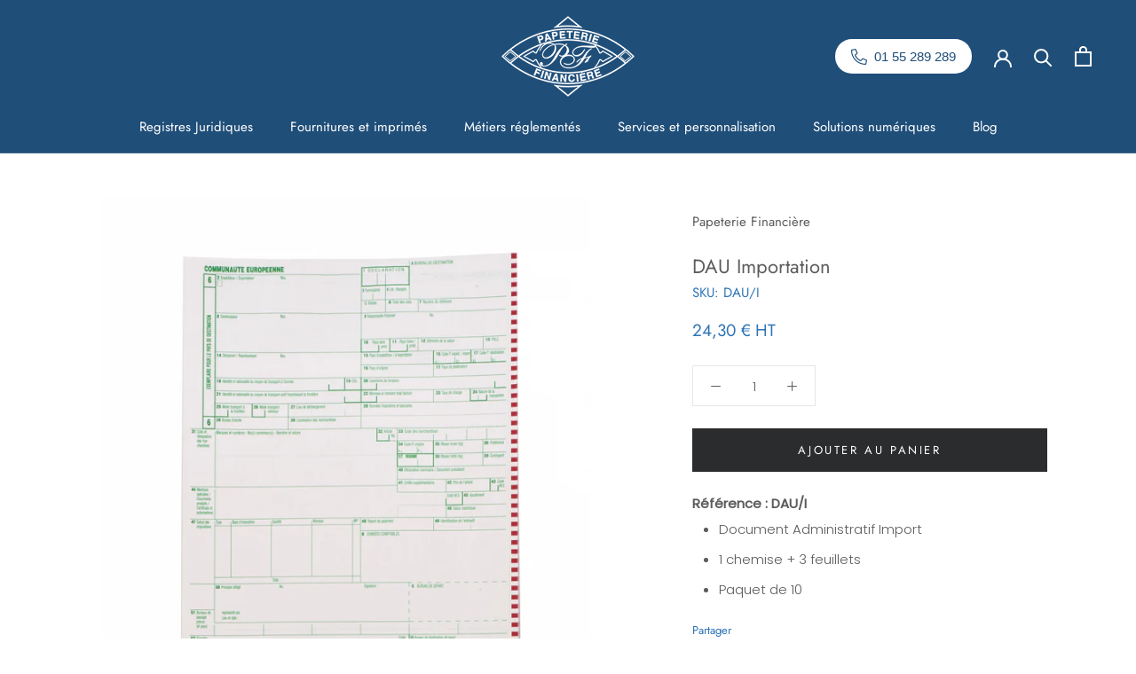

--- FILE ---
content_type: text/html; charset=utf-8
request_url: https://papeteriefinanciere.fr/products/dau-importation
body_size: 26068
content:
<!doctype html>

<html class="no-js" lang="fr">
  <head>
    <!-- Google Tag Manager -->
<script>(function(w,d,s,l,i){w[l]=w[l]||[];w[l].push({'gtm.start':
new Date().getTime(),event:'gtm.js'});var f=d.getElementsByTagName(s)[0],
j=d.createElement(s),dl=l!='dataLayer'?'&l='+l:'';j.async=true;j.src=
'https://www.googletagmanager.com/gtm.js?id='+i+dl;f.parentNode.insertBefore(j,f);
})(window,document,'script','dataLayer','GTM-W82KGMK');</script>
<!-- End Google Tag Manager -->
    <meta name="google-site-verification" content="CNImS6hjtNBMxFHHHSU4vziPaaBsMcxS4T69ANmvzbU" />
    <meta charset="utf-8"> 
    <meta http-equiv="X-UA-Compatible" content="IE=edge,chrome=1">
    <meta name="viewport" content="width=device-width, initial-scale=1.0, height=device-height, minimum-scale=1.0, user-scalable=0">
    <meta name="theme-color" content="">

    <title>
      DAU Importation - Papeterie Financière
    </title><meta name="description" content="1 chemise plus 3 feuillets de Document Administratif Import"><link rel="canonical" href="https://papeteriefinanciere.fr/products/dau-importation"><link rel="shortcut icon" href="//papeteriefinanciere.fr/cdn/shop/files/logo_papeterie_b58506fa-cb42-4160-af04-3fde9e3e30a7_32x32.png?v=1613741110" type="image/png"><meta property="og:type" content="product">
  <meta property="og:title" content="DAU Importation"><meta property="og:image" content="http://papeteriefinanciere.fr/cdn/shop/products/timthumbepx_b1d8f782-cf36-424c-a312-8bbbd0cbd44f_grande.jpg?v=1564042730">
    <meta property="og:image:secure_url" content="https://papeteriefinanciere.fr/cdn/shop/products/timthumbepx_b1d8f782-cf36-424c-a312-8bbbd0cbd44f_grande.jpg?v=1564042730"><meta property="og:image" content="http://papeteriefinanciere.fr/cdn/shop/products/timthumbepx_2461d1a8-f150-4437-a778-89dbb83b5a66_grande.jpg?v=1564042730">
    <meta property="og:image:secure_url" content="https://papeteriefinanciere.fr/cdn/shop/products/timthumbepx_2461d1a8-f150-4437-a778-89dbb83b5a66_grande.jpg?v=1564042730"><meta property="product:price:amount" content="24,30">
  <meta property="product:price:currency" content="EUR"><meta property="og:description" content="1 chemise plus 3 feuillets de Document Administratif Import"><meta property="og:url" content="https://papeteriefinanciere.fr/products/dau-importation">
<meta property="og:site_name" content="Papeterie Financière"><meta name="twitter:card" content="summary"><meta name="twitter:title" content="DAU Importation">
  <meta name="twitter:description" content="Référence : DAU/I

Document Administratif Import
1 chemise + 3 feuillets
Paquet de 10
">
  <meta name="twitter:image" content="https://papeteriefinanciere.fr/cdn/shop/products/timthumbepx_b1d8f782-cf36-424c-a312-8bbbd0cbd44f_600x600_crop_center.jpg?v=1564042730">

    <!-- test1 --> 
    <script>window.performance && window.performance.mark && window.performance.mark('shopify.content_for_header.start');</script><meta name="google-site-verification" content="LxChlL7xO_-vzex5-i28eoFrO0GfDsOhosOCK8gW7Qs">
<meta id="shopify-digital-wallet" name="shopify-digital-wallet" content="/25474990128/digital_wallets/dialog">
<meta name="shopify-checkout-api-token" content="a0406aa07786abc16063f9e37a2a238c">
<link rel="alternate" type="application/json+oembed" href="https://papeteriefinanciere.fr/products/dau-importation.oembed">
<script async="async" src="/checkouts/internal/preloads.js?locale=fr-FR"></script>
<script id="apple-pay-shop-capabilities" type="application/json">{"shopId":25474990128,"countryCode":"FR","currencyCode":"EUR","merchantCapabilities":["supports3DS"],"merchantId":"gid:\/\/shopify\/Shop\/25474990128","merchantName":"Papeterie Financière","requiredBillingContactFields":["postalAddress","email","phone"],"requiredShippingContactFields":["postalAddress","email","phone"],"shippingType":"shipping","supportedNetworks":["visa","masterCard","amex"],"total":{"type":"pending","label":"Papeterie Financière","amount":"1.00"},"shopifyPaymentsEnabled":false,"supportsSubscriptions":false}</script>
<script id="shopify-features" type="application/json">{"accessToken":"a0406aa07786abc16063f9e37a2a238c","betas":["rich-media-storefront-analytics"],"domain":"papeteriefinanciere.fr","predictiveSearch":true,"shopId":25474990128,"locale":"fr"}</script>
<script>var Shopify = Shopify || {};
Shopify.shop = "papeterie-financiere-epixelic.myshopify.com";
Shopify.locale = "fr";
Shopify.currency = {"active":"EUR","rate":"1.0"};
Shopify.country = "FR";
Shopify.theme = {"name":"Prestige","id":74748330032,"schema_name":"Prestige","schema_version":"4.3.0","theme_store_id":855,"role":"main"};
Shopify.theme.handle = "null";
Shopify.theme.style = {"id":null,"handle":null};
Shopify.cdnHost = "papeteriefinanciere.fr/cdn";
Shopify.routes = Shopify.routes || {};
Shopify.routes.root = "/";</script>
<script type="module">!function(o){(o.Shopify=o.Shopify||{}).modules=!0}(window);</script>
<script>!function(o){function n(){var o=[];function n(){o.push(Array.prototype.slice.apply(arguments))}return n.q=o,n}var t=o.Shopify=o.Shopify||{};t.loadFeatures=n(),t.autoloadFeatures=n()}(window);</script>
<script id="shop-js-analytics" type="application/json">{"pageType":"product"}</script>
<script defer="defer" async type="module" src="//papeteriefinanciere.fr/cdn/shopifycloud/shop-js/modules/v2/client.init-shop-cart-sync_C7zOiP7n.fr.esm.js"></script>
<script defer="defer" async type="module" src="//papeteriefinanciere.fr/cdn/shopifycloud/shop-js/modules/v2/chunk.common_CSlijhlg.esm.js"></script>
<script type="module">
  await import("//papeteriefinanciere.fr/cdn/shopifycloud/shop-js/modules/v2/client.init-shop-cart-sync_C7zOiP7n.fr.esm.js");
await import("//papeteriefinanciere.fr/cdn/shopifycloud/shop-js/modules/v2/chunk.common_CSlijhlg.esm.js");

  window.Shopify.SignInWithShop?.initShopCartSync?.({"fedCMEnabled":true,"windoidEnabled":true});

</script>
<script>(function() {
  var isLoaded = false;
  function asyncLoad() {
    if (isLoaded) return;
    isLoaded = true;
    var urls = ["https:\/\/cdn.shopify.com\/s\/files\/1\/0254\/7499\/0128\/t\/14\/assets\/booster_eu_cookie_25474990128.js?v=1613667064\u0026shop=papeterie-financiere-epixelic.myshopify.com","https:\/\/prod.shop.analytics.kiliba.eu\/shopifyScriptTag.min.js?ts=1768507843\u0026shop=papeterie-financiere-epixelic.myshopify.com","https:\/\/prod.shop.analytics.kiliba.eu\/shopifyPopup.min.js?ts=1768507843\u0026shop=papeterie-financiere-epixelic.myshopify.com"];
    for (var i = 0; i < urls.length; i++) {
      var s = document.createElement('script');
      s.type = 'text/javascript';
      s.async = true;
      s.src = urls[i];
      var x = document.getElementsByTagName('script')[0];
      x.parentNode.insertBefore(s, x);
    }
  };
  if(window.attachEvent) {
    window.attachEvent('onload', asyncLoad);
  } else {
    window.addEventListener('load', asyncLoad, false);
  }
})();</script>
<script id="__st">var __st={"a":25474990128,"offset":3600,"reqid":"735a2dd4-d28b-4144-8359-b40bdc15d4bd-1768546873","pageurl":"papeteriefinanciere.fr\/products\/dau-importation","u":"98ee01e84fd7","p":"product","rtyp":"product","rid":3831746756656};</script>
<script>window.ShopifyPaypalV4VisibilityTracking = true;</script>
<script id="captcha-bootstrap">!function(){'use strict';const t='contact',e='account',n='new_comment',o=[[t,t],['blogs',n],['comments',n],[t,'customer']],c=[[e,'customer_login'],[e,'guest_login'],[e,'recover_customer_password'],[e,'create_customer']],r=t=>t.map((([t,e])=>`form[action*='/${t}']:not([data-nocaptcha='true']) input[name='form_type'][value='${e}']`)).join(','),a=t=>()=>t?[...document.querySelectorAll(t)].map((t=>t.form)):[];function s(){const t=[...o],e=r(t);return a(e)}const i='password',u='form_key',d=['recaptcha-v3-token','g-recaptcha-response','h-captcha-response',i],f=()=>{try{return window.sessionStorage}catch{return}},m='__shopify_v',_=t=>t.elements[u];function p(t,e,n=!1){try{const o=window.sessionStorage,c=JSON.parse(o.getItem(e)),{data:r}=function(t){const{data:e,action:n}=t;return t[m]||n?{data:e,action:n}:{data:t,action:n}}(c);for(const[e,n]of Object.entries(r))t.elements[e]&&(t.elements[e].value=n);n&&o.removeItem(e)}catch(o){console.error('form repopulation failed',{error:o})}}const l='form_type',E='cptcha';function T(t){t.dataset[E]=!0}const w=window,h=w.document,L='Shopify',v='ce_forms',y='captcha';let A=!1;((t,e)=>{const n=(g='f06e6c50-85a8-45c8-87d0-21a2b65856fe',I='https://cdn.shopify.com/shopifycloud/storefront-forms-hcaptcha/ce_storefront_forms_captcha_hcaptcha.v1.5.2.iife.js',D={infoText:'Protégé par hCaptcha',privacyText:'Confidentialité',termsText:'Conditions'},(t,e,n)=>{const o=w[L][v],c=o.bindForm;if(c)return c(t,g,e,D).then(n);var r;o.q.push([[t,g,e,D],n]),r=I,A||(h.body.append(Object.assign(h.createElement('script'),{id:'captcha-provider',async:!0,src:r})),A=!0)});var g,I,D;w[L]=w[L]||{},w[L][v]=w[L][v]||{},w[L][v].q=[],w[L][y]=w[L][y]||{},w[L][y].protect=function(t,e){n(t,void 0,e),T(t)},Object.freeze(w[L][y]),function(t,e,n,w,h,L){const[v,y,A,g]=function(t,e,n){const i=e?o:[],u=t?c:[],d=[...i,...u],f=r(d),m=r(i),_=r(d.filter((([t,e])=>n.includes(e))));return[a(f),a(m),a(_),s()]}(w,h,L),I=t=>{const e=t.target;return e instanceof HTMLFormElement?e:e&&e.form},D=t=>v().includes(t);t.addEventListener('submit',(t=>{const e=I(t);if(!e)return;const n=D(e)&&!e.dataset.hcaptchaBound&&!e.dataset.recaptchaBound,o=_(e),c=g().includes(e)&&(!o||!o.value);(n||c)&&t.preventDefault(),c&&!n&&(function(t){try{if(!f())return;!function(t){const e=f();if(!e)return;const n=_(t);if(!n)return;const o=n.value;o&&e.removeItem(o)}(t);const e=Array.from(Array(32),(()=>Math.random().toString(36)[2])).join('');!function(t,e){_(t)||t.append(Object.assign(document.createElement('input'),{type:'hidden',name:u})),t.elements[u].value=e}(t,e),function(t,e){const n=f();if(!n)return;const o=[...t.querySelectorAll(`input[type='${i}']`)].map((({name:t})=>t)),c=[...d,...o],r={};for(const[a,s]of new FormData(t).entries())c.includes(a)||(r[a]=s);n.setItem(e,JSON.stringify({[m]:1,action:t.action,data:r}))}(t,e)}catch(e){console.error('failed to persist form',e)}}(e),e.submit())}));const S=(t,e)=>{t&&!t.dataset[E]&&(n(t,e.some((e=>e===t))),T(t))};for(const o of['focusin','change'])t.addEventListener(o,(t=>{const e=I(t);D(e)&&S(e,y())}));const B=e.get('form_key'),M=e.get(l),P=B&&M;t.addEventListener('DOMContentLoaded',(()=>{const t=y();if(P)for(const e of t)e.elements[l].value===M&&p(e,B);[...new Set([...A(),...v().filter((t=>'true'===t.dataset.shopifyCaptcha))])].forEach((e=>S(e,t)))}))}(h,new URLSearchParams(w.location.search),n,t,e,['guest_login'])})(!0,!0)}();</script>
<script integrity="sha256-4kQ18oKyAcykRKYeNunJcIwy7WH5gtpwJnB7kiuLZ1E=" data-source-attribution="shopify.loadfeatures" defer="defer" src="//papeteriefinanciere.fr/cdn/shopifycloud/storefront/assets/storefront/load_feature-a0a9edcb.js" crossorigin="anonymous"></script>
<script data-source-attribution="shopify.dynamic_checkout.dynamic.init">var Shopify=Shopify||{};Shopify.PaymentButton=Shopify.PaymentButton||{isStorefrontPortableWallets:!0,init:function(){window.Shopify.PaymentButton.init=function(){};var t=document.createElement("script");t.src="https://papeteriefinanciere.fr/cdn/shopifycloud/portable-wallets/latest/portable-wallets.fr.js",t.type="module",document.head.appendChild(t)}};
</script>
<script data-source-attribution="shopify.dynamic_checkout.buyer_consent">
  function portableWalletsHideBuyerConsent(e){var t=document.getElementById("shopify-buyer-consent"),n=document.getElementById("shopify-subscription-policy-button");t&&n&&(t.classList.add("hidden"),t.setAttribute("aria-hidden","true"),n.removeEventListener("click",e))}function portableWalletsShowBuyerConsent(e){var t=document.getElementById("shopify-buyer-consent"),n=document.getElementById("shopify-subscription-policy-button");t&&n&&(t.classList.remove("hidden"),t.removeAttribute("aria-hidden"),n.addEventListener("click",e))}window.Shopify?.PaymentButton&&(window.Shopify.PaymentButton.hideBuyerConsent=portableWalletsHideBuyerConsent,window.Shopify.PaymentButton.showBuyerConsent=portableWalletsShowBuyerConsent);
</script>
<script data-source-attribution="shopify.dynamic_checkout.cart.bootstrap">document.addEventListener("DOMContentLoaded",(function(){function t(){return document.querySelector("shopify-accelerated-checkout-cart, shopify-accelerated-checkout")}if(t())Shopify.PaymentButton.init();else{new MutationObserver((function(e,n){t()&&(Shopify.PaymentButton.init(),n.disconnect())})).observe(document.body,{childList:!0,subtree:!0})}}));
</script>
<link id="shopify-accelerated-checkout-styles" rel="stylesheet" media="screen" href="https://papeteriefinanciere.fr/cdn/shopifycloud/portable-wallets/latest/accelerated-checkout-backwards-compat.css" crossorigin="anonymous">
<style id="shopify-accelerated-checkout-cart">
        #shopify-buyer-consent {
  margin-top: 1em;
  display: inline-block;
  width: 100%;
}

#shopify-buyer-consent.hidden {
  display: none;
}

#shopify-subscription-policy-button {
  background: none;
  border: none;
  padding: 0;
  text-decoration: underline;
  font-size: inherit;
  cursor: pointer;
}

#shopify-subscription-policy-button::before {
  box-shadow: none;
}

      </style>

<script>window.performance && window.performance.mark && window.performance.mark('shopify.content_for_header.end');</script>
    <!-- test2 -->
<script>
    window.BOLD = window.BOLD || {};
    window.BOLD.options = {settings: {v1_variant_mode : true, hybrid_fix_auto_insert_inputs: true}};
</script>
<script>window.BOLD = window.BOLD || {};
    window.BOLD.common = window.BOLD.common || {};
    window.BOLD.common.Shopify = window.BOLD.common.Shopify || {};
    window.BOLD.common.Shopify.shop = {
      domain: 'papeteriefinanciere.fr',
      permanent_domain: 'papeterie-financiere-epixelic.myshopify.com',
      url: 'https://papeteriefinanciere.fr',
      secure_url: 'https://papeteriefinanciere.fr',
      money_format: "{{amount_with_comma_separator}} €",
      currency: "EUR"
    };
    window.BOLD.common.Shopify.customer = {
      id: null,
      tags: null,
    };
    window.BOLD.common.Shopify.cart = {"note":null,"attributes":{},"original_total_price":0,"total_price":0,"total_discount":0,"total_weight":0.0,"item_count":0,"items":[],"requires_shipping":false,"currency":"EUR","items_subtotal_price":0,"cart_level_discount_applications":[],"checkout_charge_amount":0};
    window.BOLD.common.template = 'product';window.BOLD.common.Shopify.formatMoney = function(money, format) {
        function n(t, e) {
            return "undefined" == typeof t ? e : t
        }
        function r(t, e, r, i) {
            if (e = n(e, 2),
                r = n(r, ","),
                i = n(i, "."),
            isNaN(t) || null == t)
                return 0;
            t = (t / 100).toFixed(e);
            var o = t.split(".")
                , a = o[0].replace(/(\d)(?=(\d\d\d)+(?!\d))/g, "$1" + r)
                , s = o[1] ? i + o[1] : "";
            return a + s
        }
        "string" == typeof money && (money = money.replace(".", ""));
        var i = ""
            , o = /\{\{\s*(\w+)\s*\}\}/
            , a = format || window.BOLD.common.Shopify.shop.money_format || window.Shopify.money_format || "$ {{ amount }}";
        switch (a.match(o)[1]) {
            case "amount":
                i = r(money, 2, ",", ".");
                break;
            case "amount_no_decimals":
                i = r(money, 0, ",", ".");
                break;
            case "amount_with_comma_separator":
                i = r(money, 2, ".", ",");
                break;
            case "amount_no_decimals_with_comma_separator":
                i = r(money, 0, ".", ",");
                break;
            case "amount_with_space_separator":
                i = r(money, 2, " ", ",");
                break;
            case "amount_no_decimals_with_space_separator":
                i = r(money, 0, " ", ",");
                break;
            case "amount_with_apostrophe_separator":
                i = r(money, 2, "'", ".");
                break;
        }
        return a.replace(o, i);
    };
    window.BOLD.common.Shopify.saveProduct = function (handle, product) {
      if (typeof handle === 'string' && typeof window.BOLD.common.Shopify.products[handle] === 'undefined') {
        if (typeof product === 'number') {
          window.BOLD.common.Shopify.handles[product] = handle;
          product = { id: product };
        }
        window.BOLD.common.Shopify.products[handle] = product;
      }
    };
    window.BOLD.common.Shopify.saveVariant = function (variant_id, variant) {
      if (typeof variant_id === 'number' && typeof window.BOLD.common.Shopify.variants[variant_id] === 'undefined') {
        window.BOLD.common.Shopify.variants[variant_id] = variant;
      }
    };window.BOLD.common.Shopify.products = window.BOLD.common.Shopify.products || {};
    window.BOLD.common.Shopify.variants = window.BOLD.common.Shopify.variants || {};
    window.BOLD.common.Shopify.handles = window.BOLD.common.Shopify.handles || {};window.BOLD.common.Shopify.handle = "dau-importation"
window.BOLD.common.Shopify.saveProduct("dau-importation", 3831746756656);window.BOLD.common.Shopify.saveVariant(29209412534320, { product_id: 3831746756656, product_handle: "dau-importation", price: 2430, group_id: '', csp_metafield: {}});window.BOLD.apps_installed = {"Product Options":2} || {};window.BOLD.common.Shopify.metafields = window.BOLD.common.Shopify.metafields || {};window.BOLD.common.Shopify.metafields["bold_rp"] = {};window.BOLD.common.Shopify.metafields["bold_csp_defaults"] = {};window.BOLD.common.cacheParams = window.BOLD.common.cacheParams || {};
    window.BOLD.common.cacheParams.options = 1668008590;
</script>
<link href="//papeteriefinanciere.fr/cdn/shop/t/14/assets/bold-options.css?v=123160307633435409531569226050" rel="stylesheet" type="text/css" media="all" />
<script defer src="https://options.shopapps.site/js/options.js"></script>
<script>
    window.BOLD.common.cacheParams.options = 1768385655;
</script><script>
          var currentScript = document.currentScript || document.scripts[document.scripts.length - 1];
          var boldVariantIds =[29209412534320];
          var boldProductHandle ="dau-importation";
          var BOLD = BOLD || {};
          BOLD.products = BOLD.products || {};
          BOLD.variant_lookup = BOLD.variant_lookup || {};
          if (window.BOLD && !BOLD.common) {
              BOLD.common = BOLD.common || {};
              BOLD.common.Shopify = BOLD.common.Shopify || {};
              window.BOLD.common.Shopify.products = window.BOLD.common.Shopify.products || {};
              window.BOLD.common.Shopify.variants = window.BOLD.common.Shopify.variants || {};
              window.BOLD.common.Shopify.handles = window.BOLD.common.Shopify.handles || {};
              window.BOLD.common.Shopify.saveProduct = function (handle, product) {
                  if (typeof handle === 'string' && typeof window.BOLD.common.Shopify.products[handle] === 'undefined') {
                      if (typeof product === 'number') {
                          window.BOLD.common.Shopify.handles[product] = handle;
                          product = { id: product };
                      }
                      window.BOLD.common.Shopify.products[handle] = product;
                  }
              };
              window.BOLD.common.Shopify.saveVariant = function (variant_id, variant) {
                  if (typeof variant_id === 'number' && typeof window.BOLD.common.Shopify.variants[variant_id] === 'undefined') {
                      window.BOLD.common.Shopify.variants[variant_id] = variant;
                  }
              };
          }

          for (var boldIndex = 0; boldIndex < boldVariantIds.length; boldIndex = boldIndex + 1) {
            BOLD.variant_lookup[boldVariantIds[boldIndex]] = boldProductHandle;
          }

          BOLD.products[boldProductHandle] ={
    "id":3831746756656,
    "title":"DAU Importation","handle":"dau-importation",
    "description":"\u003cb\u003eRéférence : DAU\/I\u003c\/b\u003e\u003cbr\u003e\n\u003cul\u003e\n\u003cli\u003eDocument Administratif Import\u003c\/li\u003e\n\u003cli\u003e1 chemise + 3 feuillets\u003c\/li\u003e\n\u003cli\u003ePaquet de 10\u003c\/li\u003e\n\u003c\/ul\u003e",
    "published_at":"2019-07-25T10:18:41",
    "created_at":"2019-07-25T10:18:50",
    "vendor":"Papeterie Financière",
    "type":"",
    "tags":["Registres métiers règlementés","Transport - Export - Douane"],
    "price":2430,
    "price_min":2430,
    "price_max":2430,
    "price_varies":false,
    "compare_at_price":null,
    "compare_at_price_min":0,
    "compare_at_price_max":0,
    "compare_at_price_varies":false,
    "all_variant_ids":[29209412534320],
    "variants":[{"id":29209412534320,"title":"Default Title","option1":"Default Title","option2":null,"option3":null,"sku":"DAU\/I","requires_shipping":true,"taxable":true,"featured_image":null,"available":true,"name":"DAU Importation","public_title":null,"options":["Default Title"],"price":2430,"weight":0,"compare_at_price":null,"inventory_management":null,"barcode":"","requires_selling_plan":false,"selling_plan_allocations":[]}],
    "available":null,"images":["\/\/papeteriefinanciere.fr\/cdn\/shop\/products\/timthumbepx_b1d8f782-cf36-424c-a312-8bbbd0cbd44f.jpg?v=1564042730","\/\/papeteriefinanciere.fr\/cdn\/shop\/products\/timthumbepx_2461d1a8-f150-4437-a778-89dbb83b5a66.jpg?v=1564042730"],"featured_image":"\/\/papeteriefinanciere.fr\/cdn\/shop\/products\/timthumbepx_b1d8f782-cf36-424c-a312-8bbbd0cbd44f.jpg?v=1564042730",
    "options":["Title"],
    "url":"\/products\/dau-importation"};var boldCSPMetafields = {};
          var boldTempProduct ={"id":3831746756656,"title":"DAU Importation","handle":"dau-importation","description":"\u003cb\u003eRéférence : DAU\/I\u003c\/b\u003e\u003cbr\u003e\n\u003cul\u003e\n\u003cli\u003eDocument Administratif Import\u003c\/li\u003e\n\u003cli\u003e1 chemise + 3 feuillets\u003c\/li\u003e\n\u003cli\u003ePaquet de 10\u003c\/li\u003e\n\u003c\/ul\u003e","published_at":"2019-07-25T10:18:41+02:00","created_at":"2019-07-25T10:18:50+02:00","vendor":"Papeterie Financière","type":"","tags":["Registres métiers règlementés","Transport - Export - Douane"],"price":2430,"price_min":2430,"price_max":2430,"available":true,"price_varies":false,"compare_at_price":null,"compare_at_price_min":0,"compare_at_price_max":0,"compare_at_price_varies":false,"variants":[{"id":29209412534320,"title":"Default Title","option1":"Default Title","option2":null,"option3":null,"sku":"DAU\/I","requires_shipping":true,"taxable":true,"featured_image":null,"available":true,"name":"DAU Importation","public_title":null,"options":["Default Title"],"price":2430,"weight":0,"compare_at_price":null,"inventory_management":null,"barcode":"","requires_selling_plan":false,"selling_plan_allocations":[]}],"images":["\/\/papeteriefinanciere.fr\/cdn\/shop\/products\/timthumbepx_b1d8f782-cf36-424c-a312-8bbbd0cbd44f.jpg?v=1564042730","\/\/papeteriefinanciere.fr\/cdn\/shop\/products\/timthumbepx_2461d1a8-f150-4437-a778-89dbb83b5a66.jpg?v=1564042730"],"featured_image":"\/\/papeteriefinanciere.fr\/cdn\/shop\/products\/timthumbepx_b1d8f782-cf36-424c-a312-8bbbd0cbd44f.jpg?v=1564042730","options":["Title"],"media":[{"alt":"DAU Importation 1","id":2275495149616,"position":1,"preview_image":{"aspect_ratio":0.845,"height":2000,"width":1689,"src":"\/\/papeteriefinanciere.fr\/cdn\/shop\/products\/timthumbepx_b1d8f782-cf36-424c-a312-8bbbd0cbd44f.jpg?v=1564042730"},"aspect_ratio":0.845,"height":2000,"media_type":"image","src":"\/\/papeteriefinanciere.fr\/cdn\/shop\/products\/timthumbepx_b1d8f782-cf36-424c-a312-8bbbd0cbd44f.jpg?v=1564042730","width":1689},{"alt":"DAU Importation 2","id":2275495182384,"position":2,"preview_image":{"aspect_ratio":1.037,"height":1928,"width":2000,"src":"\/\/papeteriefinanciere.fr\/cdn\/shop\/products\/timthumbepx_2461d1a8-f150-4437-a778-89dbb83b5a66.jpg?v=1564042730"},"aspect_ratio":1.037,"height":1928,"media_type":"image","src":"\/\/papeteriefinanciere.fr\/cdn\/shop\/products\/timthumbepx_2461d1a8-f150-4437-a778-89dbb83b5a66.jpg?v=1564042730","width":2000}],"requires_selling_plan":false,"selling_plan_groups":[],"content":"\u003cb\u003eRéférence : DAU\/I\u003c\/b\u003e\u003cbr\u003e\n\u003cul\u003e\n\u003cli\u003eDocument Administratif Import\u003c\/li\u003e\n\u003cli\u003e1 chemise + 3 feuillets\u003c\/li\u003e\n\u003cli\u003ePaquet de 10\u003c\/li\u003e\n\u003c\/ul\u003e"};
          var bold_rp =[{}];
          if(boldTempProduct){
            window.BOLD.common.Shopify.saveProduct(boldTempProduct.handle, boldTempProduct.id);
            for (var boldIndex = 0; boldTempProduct && boldIndex < boldTempProduct.variants.length; boldIndex = boldIndex + 1){
              var rp_group_id = bold_rp[boldIndex].rp_group_id ? '' + bold_rp[boldIndex].rp_group_id : '';
              window.BOLD.common.Shopify.saveVariant(
                  boldTempProduct.variants[boldIndex].id,
                  {
                    product_id: boldTempProduct.id,
                    product_handle: boldTempProduct.handle,
                    price: boldTempProduct.variants[boldIndex].price,
                    group_id: rp_group_id,
                    csp_metafield: boldCSPMetafields[boldTempProduct.variants[boldIndex].id]
                  }
              );
            }
          }

          currentScript.parentNode.removeChild(currentScript);
        </script><link rel="stylesheet" href="//papeteriefinanciere.fr/cdn/shop/t/14/assets/theme.scss.css?v=121527140247191886611762159812">

    <script>
      // This allows to expose several variables to the global scope, to be used in scripts
      window.theme = {
        template: "product",
        shopCurrency: "EUR",
        moneyFormat: "{{amount_with_comma_separator}} €",
        moneyWithCurrencyFormat: "{{amount_with_comma_separator}} €",
        useNativeMultiCurrency: false,
        currencyConversionEnabled: false,
        currencyConversionMoneyFormat: "money_format",
        currencyConversionRoundAmounts: true,
        productImageSize: "short",
        searchMode: "product",
        showPageTransition: true,
        showElementStaggering: true,
        showImageZooming: true
      };

      window.languages = {
        cartAddNote: "Ajouter une note",
        cartEditNote: "Editer la note",
        productImageLoadingError: "L\u0026#39;image n\u0026#39;a pas pu être chargée. Essayez de recharger la page.",
        productFormAddToCart: "Ajouter au panier",
        productFormUnavailable: "Indisponible",
        productFormSoldOut: "Rupture",
        shippingEstimatorOneResult: "1 option disponible :",
        shippingEstimatorMoreResults: "{{count}} options disponibles :",
        shippingEstimatorNoResults: "Nous ne livrons pas à cette adresse."
      };

      window.lazySizesConfig = {
        loadHidden: false,
        hFac: 0.5,
        expFactor: 2,
        ricTimeout: 150,
        lazyClass: 'Image--lazyLoad',
        loadingClass: 'Image--lazyLoading',
        loadedClass: 'Image--lazyLoaded'
      };

      document.documentElement.className = document.documentElement.className.replace('no-js', 'js');
      document.documentElement.style.setProperty('--window-height', window.innerHeight + 'px');

      // We do a quick detection of some features (we could use Modernizr but for so little...)
      (function() {
        document.documentElement.className += ((window.CSS && window.CSS.supports('(position: sticky) or (position: -webkit-sticky)')) ? ' supports-sticky' : ' no-supports-sticky');
        document.documentElement.className += (window.matchMedia('(-moz-touch-enabled: 1), (hover: none)')).matches ? ' no-supports-hover' : ' supports-hover';
      }());

      // This code is done to force reload the page when the back button is hit (which allows to fix stale data on cart, for instance)
      if (performance.navigation.type === 2) {
        location.reload(true);
      }
    </script>

    <script src="//papeteriefinanciere.fr/cdn/shop/t/14/assets/lazysizes.min.js?v=174358363404432586981563189632" async></script>

    
<script src="https://polyfill-fastly.net/v3/polyfill.min.js?unknown=polyfill&features=fetch,Element.prototype.closest,Element.prototype.remove,Element.prototype.classList,Array.prototype.includes,Array.prototype.fill,Object.assign,CustomEvent,IntersectionObserver,IntersectionObserverEntry,URL" defer></script>
    <script src="//papeteriefinanciere.fr/cdn/shop/t/14/assets/libs.min.js?v=88466822118989791001563189632" defer></script>
    <script src="//papeteriefinanciere.fr/cdn/shop/t/14/assets/theme.min.js?v=39550739855746966521568889017" defer></script>
    <script src="//papeteriefinanciere.fr/cdn/shop/t/14/assets/custom.js?v=35755952317050731571568898677" defer></script>

    
  <script type="application/ld+json">
  {
    "@context": "http://schema.org",
    "@type": "Product",
    "offers": {
      "@type": "Offer",
      "availability":"https://schema.org/InStock",
      "price": "24,30",
      "priceCurrency": "EUR",
      "url": "https://papeteriefinanciere.fr/products/dau-importation"
    },
    "brand": "Papeterie Financière",
    "name": "DAU Importation",
    "description": "Référence : DAU\/I\n\nDocument Administratif Import\n1 chemise + 3 feuillets\nPaquet de 10\n",
    "category": "",
    "url": "https://papeteriefinanciere.fr/products/dau-importation",
    "image": {
      "@type": "ImageObject",
      "url": "https://papeteriefinanciere.fr/cdn/shop/products/timthumbepx_b1d8f782-cf36-424c-a312-8bbbd0cbd44f_1024x1024.jpg?v=1564042730",
      "image": "https://papeteriefinanciere.fr/cdn/shop/products/timthumbepx_b1d8f782-cf36-424c-a312-8bbbd0cbd44f_1024x1024.jpg?v=1564042730",
      "name": "DAU Importation 1",
      "width": 1024,
      "height": 1024
    }
  }
  </script>

    <script>window.pipedriveLeadboosterConfig = {base: 'leadbooster-chat.pipedrive.com',companyId: 7878966,playbookUuid: '358d692f-4bb5-4fdf-8f0c-9b200642fbf6',version: 2};(function () {var w = window;if (w.LeadBooster) {console.warn('LeadBooster already exists');} else {w.LeadBooster = {q: [],on: function (n, h) {this.q.push({ t: 'o', n: n, h: h });},trigger: function (n) {this.q.push({ t: 't', n: n });},};}})();</script><script src="https://leadbooster-chat.pipedrive.com/assets/loader.js" async></script>
  <script src="https://cdn.shopify.com/extensions/8d2c31d3-a828-4daf-820f-80b7f8e01c39/nova-eu-cookie-bar-gdpr-4/assets/nova-cookie-app-embed.js" type="text/javascript" defer="defer"></script>
<link href="https://cdn.shopify.com/extensions/8d2c31d3-a828-4daf-820f-80b7f8e01c39/nova-eu-cookie-bar-gdpr-4/assets/nova-cookie.css" rel="stylesheet" type="text/css" media="all">
<link href="https://monorail-edge.shopifysvc.com" rel="dns-prefetch">
<script>(function(){if ("sendBeacon" in navigator && "performance" in window) {try {var session_token_from_headers = performance.getEntriesByType('navigation')[0].serverTiming.find(x => x.name == '_s').description;} catch {var session_token_from_headers = undefined;}var session_cookie_matches = document.cookie.match(/_shopify_s=([^;]*)/);var session_token_from_cookie = session_cookie_matches && session_cookie_matches.length === 2 ? session_cookie_matches[1] : "";var session_token = session_token_from_headers || session_token_from_cookie || "";function handle_abandonment_event(e) {var entries = performance.getEntries().filter(function(entry) {return /monorail-edge.shopifysvc.com/.test(entry.name);});if (!window.abandonment_tracked && entries.length === 0) {window.abandonment_tracked = true;var currentMs = Date.now();var navigation_start = performance.timing.navigationStart;var payload = {shop_id: 25474990128,url: window.location.href,navigation_start,duration: currentMs - navigation_start,session_token,page_type: "product"};window.navigator.sendBeacon("https://monorail-edge.shopifysvc.com/v1/produce", JSON.stringify({schema_id: "online_store_buyer_site_abandonment/1.1",payload: payload,metadata: {event_created_at_ms: currentMs,event_sent_at_ms: currentMs}}));}}window.addEventListener('pagehide', handle_abandonment_event);}}());</script>
<script id="web-pixels-manager-setup">(function e(e,d,r,n,o){if(void 0===o&&(o={}),!Boolean(null===(a=null===(i=window.Shopify)||void 0===i?void 0:i.analytics)||void 0===a?void 0:a.replayQueue)){var i,a;window.Shopify=window.Shopify||{};var t=window.Shopify;t.analytics=t.analytics||{};var s=t.analytics;s.replayQueue=[],s.publish=function(e,d,r){return s.replayQueue.push([e,d,r]),!0};try{self.performance.mark("wpm:start")}catch(e){}var l=function(){var e={modern:/Edge?\/(1{2}[4-9]|1[2-9]\d|[2-9]\d{2}|\d{4,})\.\d+(\.\d+|)|Firefox\/(1{2}[4-9]|1[2-9]\d|[2-9]\d{2}|\d{4,})\.\d+(\.\d+|)|Chrom(ium|e)\/(9{2}|\d{3,})\.\d+(\.\d+|)|(Maci|X1{2}).+ Version\/(15\.\d+|(1[6-9]|[2-9]\d|\d{3,})\.\d+)([,.]\d+|)( \(\w+\)|)( Mobile\/\w+|) Safari\/|Chrome.+OPR\/(9{2}|\d{3,})\.\d+\.\d+|(CPU[ +]OS|iPhone[ +]OS|CPU[ +]iPhone|CPU IPhone OS|CPU iPad OS)[ +]+(15[._]\d+|(1[6-9]|[2-9]\d|\d{3,})[._]\d+)([._]\d+|)|Android:?[ /-](13[3-9]|1[4-9]\d|[2-9]\d{2}|\d{4,})(\.\d+|)(\.\d+|)|Android.+Firefox\/(13[5-9]|1[4-9]\d|[2-9]\d{2}|\d{4,})\.\d+(\.\d+|)|Android.+Chrom(ium|e)\/(13[3-9]|1[4-9]\d|[2-9]\d{2}|\d{4,})\.\d+(\.\d+|)|SamsungBrowser\/([2-9]\d|\d{3,})\.\d+/,legacy:/Edge?\/(1[6-9]|[2-9]\d|\d{3,})\.\d+(\.\d+|)|Firefox\/(5[4-9]|[6-9]\d|\d{3,})\.\d+(\.\d+|)|Chrom(ium|e)\/(5[1-9]|[6-9]\d|\d{3,})\.\d+(\.\d+|)([\d.]+$|.*Safari\/(?![\d.]+ Edge\/[\d.]+$))|(Maci|X1{2}).+ Version\/(10\.\d+|(1[1-9]|[2-9]\d|\d{3,})\.\d+)([,.]\d+|)( \(\w+\)|)( Mobile\/\w+|) Safari\/|Chrome.+OPR\/(3[89]|[4-9]\d|\d{3,})\.\d+\.\d+|(CPU[ +]OS|iPhone[ +]OS|CPU[ +]iPhone|CPU IPhone OS|CPU iPad OS)[ +]+(10[._]\d+|(1[1-9]|[2-9]\d|\d{3,})[._]\d+)([._]\d+|)|Android:?[ /-](13[3-9]|1[4-9]\d|[2-9]\d{2}|\d{4,})(\.\d+|)(\.\d+|)|Mobile Safari.+OPR\/([89]\d|\d{3,})\.\d+\.\d+|Android.+Firefox\/(13[5-9]|1[4-9]\d|[2-9]\d{2}|\d{4,})\.\d+(\.\d+|)|Android.+Chrom(ium|e)\/(13[3-9]|1[4-9]\d|[2-9]\d{2}|\d{4,})\.\d+(\.\d+|)|Android.+(UC? ?Browser|UCWEB|U3)[ /]?(15\.([5-9]|\d{2,})|(1[6-9]|[2-9]\d|\d{3,})\.\d+)\.\d+|SamsungBrowser\/(5\.\d+|([6-9]|\d{2,})\.\d+)|Android.+MQ{2}Browser\/(14(\.(9|\d{2,})|)|(1[5-9]|[2-9]\d|\d{3,})(\.\d+|))(\.\d+|)|K[Aa][Ii]OS\/(3\.\d+|([4-9]|\d{2,})\.\d+)(\.\d+|)/},d=e.modern,r=e.legacy,n=navigator.userAgent;return n.match(d)?"modern":n.match(r)?"legacy":"unknown"}(),u="modern"===l?"modern":"legacy",c=(null!=n?n:{modern:"",legacy:""})[u],f=function(e){return[e.baseUrl,"/wpm","/b",e.hashVersion,"modern"===e.buildTarget?"m":"l",".js"].join("")}({baseUrl:d,hashVersion:r,buildTarget:u}),m=function(e){var d=e.version,r=e.bundleTarget,n=e.surface,o=e.pageUrl,i=e.monorailEndpoint;return{emit:function(e){var a=e.status,t=e.errorMsg,s=(new Date).getTime(),l=JSON.stringify({metadata:{event_sent_at_ms:s},events:[{schema_id:"web_pixels_manager_load/3.1",payload:{version:d,bundle_target:r,page_url:o,status:a,surface:n,error_msg:t},metadata:{event_created_at_ms:s}}]});if(!i)return console&&console.warn&&console.warn("[Web Pixels Manager] No Monorail endpoint provided, skipping logging."),!1;try{return self.navigator.sendBeacon.bind(self.navigator)(i,l)}catch(e){}var u=new XMLHttpRequest;try{return u.open("POST",i,!0),u.setRequestHeader("Content-Type","text/plain"),u.send(l),!0}catch(e){return console&&console.warn&&console.warn("[Web Pixels Manager] Got an unhandled error while logging to Monorail."),!1}}}}({version:r,bundleTarget:l,surface:e.surface,pageUrl:self.location.href,monorailEndpoint:e.monorailEndpoint});try{o.browserTarget=l,function(e){var d=e.src,r=e.async,n=void 0===r||r,o=e.onload,i=e.onerror,a=e.sri,t=e.scriptDataAttributes,s=void 0===t?{}:t,l=document.createElement("script"),u=document.querySelector("head"),c=document.querySelector("body");if(l.async=n,l.src=d,a&&(l.integrity=a,l.crossOrigin="anonymous"),s)for(var f in s)if(Object.prototype.hasOwnProperty.call(s,f))try{l.dataset[f]=s[f]}catch(e){}if(o&&l.addEventListener("load",o),i&&l.addEventListener("error",i),u)u.appendChild(l);else{if(!c)throw new Error("Did not find a head or body element to append the script");c.appendChild(l)}}({src:f,async:!0,onload:function(){if(!function(){var e,d;return Boolean(null===(d=null===(e=window.Shopify)||void 0===e?void 0:e.analytics)||void 0===d?void 0:d.initialized)}()){var d=window.webPixelsManager.init(e)||void 0;if(d){var r=window.Shopify.analytics;r.replayQueue.forEach((function(e){var r=e[0],n=e[1],o=e[2];d.publishCustomEvent(r,n,o)})),r.replayQueue=[],r.publish=d.publishCustomEvent,r.visitor=d.visitor,r.initialized=!0}}},onerror:function(){return m.emit({status:"failed",errorMsg:"".concat(f," has failed to load")})},sri:function(e){var d=/^sha384-[A-Za-z0-9+/=]+$/;return"string"==typeof e&&d.test(e)}(c)?c:"",scriptDataAttributes:o}),m.emit({status:"loading"})}catch(e){m.emit({status:"failed",errorMsg:(null==e?void 0:e.message)||"Unknown error"})}}})({shopId: 25474990128,storefrontBaseUrl: "https://papeteriefinanciere.fr",extensionsBaseUrl: "https://extensions.shopifycdn.com/cdn/shopifycloud/web-pixels-manager",monorailEndpoint: "https://monorail-edge.shopifysvc.com/unstable/produce_batch",surface: "storefront-renderer",enabledBetaFlags: ["2dca8a86"],webPixelsConfigList: [{"id":"1156645190","configuration":"{\"config\":\"{\\\"pixel_id\\\":\\\"GT-WB2NW5Q\\\",\\\"target_country\\\":\\\"FR\\\",\\\"gtag_events\\\":[{\\\"type\\\":\\\"view_item\\\",\\\"action_label\\\":\\\"MC-87RPGTZBFX\\\"},{\\\"type\\\":\\\"purchase\\\",\\\"action_label\\\":\\\"MC-87RPGTZBFX\\\"},{\\\"type\\\":\\\"page_view\\\",\\\"action_label\\\":\\\"MC-87RPGTZBFX\\\"}],\\\"enable_monitoring_mode\\\":false}\"}","eventPayloadVersion":"v1","runtimeContext":"OPEN","scriptVersion":"b2a88bafab3e21179ed38636efcd8a93","type":"APP","apiClientId":1780363,"privacyPurposes":[],"dataSharingAdjustments":{"protectedCustomerApprovalScopes":["read_customer_address","read_customer_email","read_customer_name","read_customer_personal_data","read_customer_phone"]}},{"id":"203751750","eventPayloadVersion":"v1","runtimeContext":"LAX","scriptVersion":"1","type":"CUSTOM","privacyPurposes":["ANALYTICS"],"name":"Google Analytics tag (migrated)"},{"id":"shopify-app-pixel","configuration":"{}","eventPayloadVersion":"v1","runtimeContext":"STRICT","scriptVersion":"0450","apiClientId":"shopify-pixel","type":"APP","privacyPurposes":["ANALYTICS","MARKETING"]},{"id":"shopify-custom-pixel","eventPayloadVersion":"v1","runtimeContext":"LAX","scriptVersion":"0450","apiClientId":"shopify-pixel","type":"CUSTOM","privacyPurposes":["ANALYTICS","MARKETING"]}],isMerchantRequest: false,initData: {"shop":{"name":"Papeterie Financière","paymentSettings":{"currencyCode":"EUR"},"myshopifyDomain":"papeterie-financiere-epixelic.myshopify.com","countryCode":"FR","storefrontUrl":"https:\/\/papeteriefinanciere.fr"},"customer":null,"cart":null,"checkout":null,"productVariants":[{"price":{"amount":24.3,"currencyCode":"EUR"},"product":{"title":"DAU Importation","vendor":"Papeterie Financière","id":"3831746756656","untranslatedTitle":"DAU Importation","url":"\/products\/dau-importation","type":""},"id":"29209412534320","image":{"src":"\/\/papeteriefinanciere.fr\/cdn\/shop\/products\/timthumbepx_b1d8f782-cf36-424c-a312-8bbbd0cbd44f.jpg?v=1564042730"},"sku":"DAU\/I","title":"Default Title","untranslatedTitle":"Default Title"}],"purchasingCompany":null},},"https://papeteriefinanciere.fr/cdn","fcfee988w5aeb613cpc8e4bc33m6693e112",{"modern":"","legacy":""},{"shopId":"25474990128","storefrontBaseUrl":"https:\/\/papeteriefinanciere.fr","extensionBaseUrl":"https:\/\/extensions.shopifycdn.com\/cdn\/shopifycloud\/web-pixels-manager","surface":"storefront-renderer","enabledBetaFlags":"[\"2dca8a86\"]","isMerchantRequest":"false","hashVersion":"fcfee988w5aeb613cpc8e4bc33m6693e112","publish":"custom","events":"[[\"page_viewed\",{}],[\"product_viewed\",{\"productVariant\":{\"price\":{\"amount\":24.3,\"currencyCode\":\"EUR\"},\"product\":{\"title\":\"DAU Importation\",\"vendor\":\"Papeterie Financière\",\"id\":\"3831746756656\",\"untranslatedTitle\":\"DAU Importation\",\"url\":\"\/products\/dau-importation\",\"type\":\"\"},\"id\":\"29209412534320\",\"image\":{\"src\":\"\/\/papeteriefinanciere.fr\/cdn\/shop\/products\/timthumbepx_b1d8f782-cf36-424c-a312-8bbbd0cbd44f.jpg?v=1564042730\"},\"sku\":\"DAU\/I\",\"title\":\"Default Title\",\"untranslatedTitle\":\"Default Title\"}}]]"});</script><script>
  window.ShopifyAnalytics = window.ShopifyAnalytics || {};
  window.ShopifyAnalytics.meta = window.ShopifyAnalytics.meta || {};
  window.ShopifyAnalytics.meta.currency = 'EUR';
  var meta = {"product":{"id":3831746756656,"gid":"gid:\/\/shopify\/Product\/3831746756656","vendor":"Papeterie Financière","type":"","handle":"dau-importation","variants":[{"id":29209412534320,"price":2430,"name":"DAU Importation","public_title":null,"sku":"DAU\/I"}],"remote":false},"page":{"pageType":"product","resourceType":"product","resourceId":3831746756656,"requestId":"735a2dd4-d28b-4144-8359-b40bdc15d4bd-1768546873"}};
  for (var attr in meta) {
    window.ShopifyAnalytics.meta[attr] = meta[attr];
  }
</script>
<script class="analytics">
  (function () {
    var customDocumentWrite = function(content) {
      var jquery = null;

      if (window.jQuery) {
        jquery = window.jQuery;
      } else if (window.Checkout && window.Checkout.$) {
        jquery = window.Checkout.$;
      }

      if (jquery) {
        jquery('body').append(content);
      }
    };

    var hasLoggedConversion = function(token) {
      if (token) {
        return document.cookie.indexOf('loggedConversion=' + token) !== -1;
      }
      return false;
    }

    var setCookieIfConversion = function(token) {
      if (token) {
        var twoMonthsFromNow = new Date(Date.now());
        twoMonthsFromNow.setMonth(twoMonthsFromNow.getMonth() + 2);

        document.cookie = 'loggedConversion=' + token + '; expires=' + twoMonthsFromNow;
      }
    }

    var trekkie = window.ShopifyAnalytics.lib = window.trekkie = window.trekkie || [];
    if (trekkie.integrations) {
      return;
    }
    trekkie.methods = [
      'identify',
      'page',
      'ready',
      'track',
      'trackForm',
      'trackLink'
    ];
    trekkie.factory = function(method) {
      return function() {
        var args = Array.prototype.slice.call(arguments);
        args.unshift(method);
        trekkie.push(args);
        return trekkie;
      };
    };
    for (var i = 0; i < trekkie.methods.length; i++) {
      var key = trekkie.methods[i];
      trekkie[key] = trekkie.factory(key);
    }
    trekkie.load = function(config) {
      trekkie.config = config || {};
      trekkie.config.initialDocumentCookie = document.cookie;
      var first = document.getElementsByTagName('script')[0];
      var script = document.createElement('script');
      script.type = 'text/javascript';
      script.onerror = function(e) {
        var scriptFallback = document.createElement('script');
        scriptFallback.type = 'text/javascript';
        scriptFallback.onerror = function(error) {
                var Monorail = {
      produce: function produce(monorailDomain, schemaId, payload) {
        var currentMs = new Date().getTime();
        var event = {
          schema_id: schemaId,
          payload: payload,
          metadata: {
            event_created_at_ms: currentMs,
            event_sent_at_ms: currentMs
          }
        };
        return Monorail.sendRequest("https://" + monorailDomain + "/v1/produce", JSON.stringify(event));
      },
      sendRequest: function sendRequest(endpointUrl, payload) {
        // Try the sendBeacon API
        if (window && window.navigator && typeof window.navigator.sendBeacon === 'function' && typeof window.Blob === 'function' && !Monorail.isIos12()) {
          var blobData = new window.Blob([payload], {
            type: 'text/plain'
          });

          if (window.navigator.sendBeacon(endpointUrl, blobData)) {
            return true;
          } // sendBeacon was not successful

        } // XHR beacon

        var xhr = new XMLHttpRequest();

        try {
          xhr.open('POST', endpointUrl);
          xhr.setRequestHeader('Content-Type', 'text/plain');
          xhr.send(payload);
        } catch (e) {
          console.log(e);
        }

        return false;
      },
      isIos12: function isIos12() {
        return window.navigator.userAgent.lastIndexOf('iPhone; CPU iPhone OS 12_') !== -1 || window.navigator.userAgent.lastIndexOf('iPad; CPU OS 12_') !== -1;
      }
    };
    Monorail.produce('monorail-edge.shopifysvc.com',
      'trekkie_storefront_load_errors/1.1',
      {shop_id: 25474990128,
      theme_id: 74748330032,
      app_name: "storefront",
      context_url: window.location.href,
      source_url: "//papeteriefinanciere.fr/cdn/s/trekkie.storefront.cd680fe47e6c39ca5d5df5f0a32d569bc48c0f27.min.js"});

        };
        scriptFallback.async = true;
        scriptFallback.src = '//papeteriefinanciere.fr/cdn/s/trekkie.storefront.cd680fe47e6c39ca5d5df5f0a32d569bc48c0f27.min.js';
        first.parentNode.insertBefore(scriptFallback, first);
      };
      script.async = true;
      script.src = '//papeteriefinanciere.fr/cdn/s/trekkie.storefront.cd680fe47e6c39ca5d5df5f0a32d569bc48c0f27.min.js';
      first.parentNode.insertBefore(script, first);
    };
    trekkie.load(
      {"Trekkie":{"appName":"storefront","development":false,"defaultAttributes":{"shopId":25474990128,"isMerchantRequest":null,"themeId":74748330032,"themeCityHash":"4135197056057615812","contentLanguage":"fr","currency":"EUR","eventMetadataId":"678c7654-3754-42b8-ae9b-848eff391251"},"isServerSideCookieWritingEnabled":true,"monorailRegion":"shop_domain","enabledBetaFlags":["65f19447"]},"Session Attribution":{},"S2S":{"facebookCapiEnabled":false,"source":"trekkie-storefront-renderer","apiClientId":580111}}
    );

    var loaded = false;
    trekkie.ready(function() {
      if (loaded) return;
      loaded = true;

      window.ShopifyAnalytics.lib = window.trekkie;

      var originalDocumentWrite = document.write;
      document.write = customDocumentWrite;
      try { window.ShopifyAnalytics.merchantGoogleAnalytics.call(this); } catch(error) {};
      document.write = originalDocumentWrite;

      window.ShopifyAnalytics.lib.page(null,{"pageType":"product","resourceType":"product","resourceId":3831746756656,"requestId":"735a2dd4-d28b-4144-8359-b40bdc15d4bd-1768546873","shopifyEmitted":true});

      var match = window.location.pathname.match(/checkouts\/(.+)\/(thank_you|post_purchase)/)
      var token = match? match[1]: undefined;
      if (!hasLoggedConversion(token)) {
        setCookieIfConversion(token);
        window.ShopifyAnalytics.lib.track("Viewed Product",{"currency":"EUR","variantId":29209412534320,"productId":3831746756656,"productGid":"gid:\/\/shopify\/Product\/3831746756656","name":"DAU Importation","price":"24.30","sku":"DAU\/I","brand":"Papeterie Financière","variant":null,"category":"","nonInteraction":true,"remote":false},undefined,undefined,{"shopifyEmitted":true});
      window.ShopifyAnalytics.lib.track("monorail:\/\/trekkie_storefront_viewed_product\/1.1",{"currency":"EUR","variantId":29209412534320,"productId":3831746756656,"productGid":"gid:\/\/shopify\/Product\/3831746756656","name":"DAU Importation","price":"24.30","sku":"DAU\/I","brand":"Papeterie Financière","variant":null,"category":"","nonInteraction":true,"remote":false,"referer":"https:\/\/papeteriefinanciere.fr\/products\/dau-importation"});
      }
    });


        var eventsListenerScript = document.createElement('script');
        eventsListenerScript.async = true;
        eventsListenerScript.src = "//papeteriefinanciere.fr/cdn/shopifycloud/storefront/assets/shop_events_listener-3da45d37.js";
        document.getElementsByTagName('head')[0].appendChild(eventsListenerScript);

})();</script>
  <script>
  if (!window.ga || (window.ga && typeof window.ga !== 'function')) {
    window.ga = function ga() {
      (window.ga.q = window.ga.q || []).push(arguments);
      if (window.Shopify && window.Shopify.analytics && typeof window.Shopify.analytics.publish === 'function') {
        window.Shopify.analytics.publish("ga_stub_called", {}, {sendTo: "google_osp_migration"});
      }
      console.error("Shopify's Google Analytics stub called with:", Array.from(arguments), "\nSee https://help.shopify.com/manual/promoting-marketing/pixels/pixel-migration#google for more information.");
    };
    if (window.Shopify && window.Shopify.analytics && typeof window.Shopify.analytics.publish === 'function') {
      window.Shopify.analytics.publish("ga_stub_initialized", {}, {sendTo: "google_osp_migration"});
    }
  }
</script>
<script
  defer
  src="https://papeteriefinanciere.fr/cdn/shopifycloud/perf-kit/shopify-perf-kit-3.0.4.min.js"
  data-application="storefront-renderer"
  data-shop-id="25474990128"
  data-render-region="gcp-us-east1"
  data-page-type="product"
  data-theme-instance-id="74748330032"
  data-theme-name="Prestige"
  data-theme-version="4.3.0"
  data-monorail-region="shop_domain"
  data-resource-timing-sampling-rate="10"
  data-shs="true"
  data-shs-beacon="true"
  data-shs-export-with-fetch="true"
  data-shs-logs-sample-rate="1"
  data-shs-beacon-endpoint="https://papeteriefinanciere.fr/api/collect"
></script>
</head>

  <body class="prestige--v4  template-product">
    <!-- Google Tag Manager (noscript) -->
<noscript><iframe src="https://www.googletagmanager.com/ns.html?id=GTM-TVJ5V9J"
height="0" width="0" style="display:none;visibility:hidden"></iframe></noscript>
<!-- End Google Tag Manager (noscript) -->
    <a class="PageSkipLink u-visually-hidden" href="#main">Aller au contenu</a>
    <span class="LoadingBar"></span>
    <div class="PageOverlay"></div>
    <div class="PageTransition"></div>

    <div id="shopify-section-popup" class="shopify-section"></div>
    <div id="shopify-section-sidebar-menu" class="shopify-section"><section id="sidebar-menu" class="SidebarMenu Drawer Drawer--small Drawer--fromLeft" aria-hidden="true" data-section-id="sidebar-menu" data-section-type="sidebar-menu">
    <header class="Drawer__Header" data-drawer-animated-left>
      <button class="Drawer__Close Icon-Wrapper--clickable" data-action="close-drawer" data-drawer-id="sidebar-menu" aria-label="Fermer la navigation"><svg class="Icon Icon--close" role="presentation" viewBox="0 0 16 14">
      <path d="M15 0L1 14m14 0L1 0" stroke="currentColor" fill="none" fill-rule="evenodd"></path>
    </svg></button>
    </header>

    <div class="Drawer__Content">
      <div class="Drawer__Main" data-drawer-animated-left data-scrollable>
        <div class="Drawer__Container">
          <nav class="SidebarMenu__Nav SidebarMenu__Nav--primary" aria-label="Navigation latérale"><div class="Collapsible"><button class="Collapsible__Button Heading u-h6" data-action="toggle-collapsible" aria-expanded="false">Registres Juridiques<span class="Collapsible__Plus"></span>
                  </button>

                  <div class="Collapsible__Inner">
                    <div class="Collapsible__Content"><div class="Collapsible"><a href="/collections/packs-les-tout-en-un" class="Collapsible__Button Heading Text--subdued Link Link--primary u-h7">Packs : les tout en un</a></div><div class="Collapsible"><a href="/collections/assemblees" class="Collapsible__Button Heading Text--subdued Link Link--primary u-h7">Assemblées</a></div><div class="Collapsible"><a href="/collections/mouvements-de-titres" class="Collapsible__Button Heading Text--subdued Link Link--primary u-h7">Mouvements de titres</a></div><div class="Collapsible"><a href="/collections/decisions" class="Collapsible__Button Heading Text--subdued Link Link--primary u-h7">Décisions</a></div><div class="Collapsible"><a href="/collections/conseils" class="Collapsible__Button Heading Text--subdued Link Link--primary u-h7">Conseils</a></div><div class="Collapsible"><a href="/collections/directoires" class="Collapsible__Button Heading Text--subdued Link Link--primary u-h7">Directoires</a></div><div class="Collapsible"><a href="/collections/presences" class="Collapsible__Button Heading Text--subdued Link Link--primary u-h7">Présences</a></div><div class="Collapsible"><a href="/collections/titrage-personnalise" class="Collapsible__Button Heading Text--subdued Link Link--primary u-h7">Titrage personnalisé</a></div><div class="Collapsible"><a href="/collections/registres-comptables" class="Collapsible__Button Heading Text--subdued Link Link--primary u-h7">Registres comptables</a></div><div class="Collapsible"><a href="/collections/registres-sociaux" class="Collapsible__Button Heading Text--subdued Link Link--primary u-h7">Registres sociaux</a></div></div>
                  </div></div><div class="Collapsible"><button class="Collapsible__Button Heading u-h6" data-action="toggle-collapsible" aria-expanded="false">Fournitures et imprimés<span class="Collapsible__Plus"></span>
                  </button>

                  <div class="Collapsible__Inner">
                    <div class="Collapsible__Content"><div class="Collapsible"><a href="/collections/pour-avocats" class="Collapsible__Button Heading Text--subdued Link Link--primary u-h7">Pour avocats</a></div><div class="Collapsible"><a href="/collections/pour-experts-comptables" class="Collapsible__Button Heading Text--subdued Link Link--primary u-h7">Pour experts-comptables</a></div><div class="Collapsible"><a href="/collections/imprimes-juridiques-afrique" class="Collapsible__Button Heading Text--subdued Link Link--primary u-h7">Registres et imprimés Afrique OHADA</a></div><div class="Collapsible"><a href="/collections/imprimes-juridiques-afrique-monaco" class="Collapsible__Button Heading Text--subdued Link Link--primary u-h7">Imprimés juridiques Monaco</a></div><div class="Collapsible"><a href="/collections/papiers-securises" class="Collapsible__Button Heading Text--subdued Link Link--primary u-h7">Papiers sécurisés</a></div><div class="Collapsible"><a href="/collections/imprimes-centre-de-formalites-des-entreprises-cfe" class="Collapsible__Button Heading Text--subdued Link Link--primary u-h7">Imprimés centre de formalités des entreprises (CFE)</a></div></div>
                  </div></div><div class="Collapsible"><button class="Collapsible__Button Heading u-h6" data-action="toggle-collapsible" aria-expanded="false">Métiers réglementés<span class="Collapsible__Plus"></span>
                  </button>

                  <div class="Collapsible__Inner">
                    <div class="Collapsible__Content"><div class="Collapsible"><a href="/collections/associations" class="Collapsible__Button Heading Text--subdued Link Link--primary u-h7">Association</a></div><div class="Collapsible"><a href="/collections/immobilier" class="Collapsible__Button Heading Text--subdued Link Link--primary u-h7">Immobilier</a></div><div class="Collapsible"><a href="/collections/antiquaire-bijoutier-garagiste" class="Collapsible__Button Heading Text--subdued Link Link--primary u-h7">Antiquaire - Bijoutier - Garagiste</a></div><div class="Collapsible"><a href="/collections/transport-export-douane" class="Collapsible__Button Heading Text--subdued Link Link--primary u-h7">Transport - Export - Douane</a></div><div class="Collapsible"><a href="/collections/stands-de-tir" class="Collapsible__Button Heading Text--subdued Link Link--primary u-h7">Stand de tir</a></div></div>
                  </div></div><div class="Collapsible"><button class="Collapsible__Button Heading u-h6" data-action="toggle-collapsible" aria-expanded="false">Services et personnalisation<span class="Collapsible__Plus"></span>
                  </button>

                  <div class="Collapsible__Inner">
                    <div class="Collapsible__Content"><div class="Collapsible"><a href="/pages/paraphe-aupres-du-greffe" class="Collapsible__Button Heading Text--subdued Link Link--primary u-h7">Paraphe auprès du Greffe</a></div><div class="Collapsible"><a href="/pages/service-impression-des-proces-verbaux-1" class="Collapsible__Button Heading Text--subdued Link Link--primary u-h7">Impression des Procès Verbaux</a></div><div class="Collapsible"><a href="/pages/imprimerie-de-ville" class="Collapsible__Button Heading Text--subdued Link Link--primary u-h7">Personnalisation et Imprimerie de ville</a></div></div>
                  </div></div><div class="Collapsible"><button class="Collapsible__Button Heading u-h6" data-action="toggle-collapsible" aria-expanded="false">Solutions numériques<span class="Collapsible__Plus"></span>
                  </button>

                  <div class="Collapsible__Inner">
                    <div class="Collapsible__Content"><div class="Collapsible"><a href="/pages/registres-des-decisions-dassemblees" class="Collapsible__Button Heading Text--subdued Link Link--primary u-h7">Registres des décisions d&#39;assemblées</a></div><div class="Collapsible"><a href="/pages/registre-des-titres-de-societes" class="Collapsible__Button Heading Text--subdued Link Link--primary u-h7">Registres des titres de sociétés</a></div><div class="Collapsible"><a href="/pages/registres-unique-du-personnel" class="Collapsible__Button Heading Text--subdued Link Link--primary u-h7">Registre unique du personnel</a></div><div class="Collapsible"><a href="/pages/registres-des-mandats-immobiliers" class="Collapsible__Button Heading Text--subdued Link Link--primary u-h7">Registre des mandats immobilier</a></div><div class="Collapsible"><a href="/products/logiciel-ifu-332" class="Collapsible__Button Heading Text--subdued Link Link--primary u-h7">Logiciel Imprimé Fiscal Unique (IFU)</a></div><div class="Collapsible"><a href="/pages/assemblees-comites" class="Collapsible__Button Heading Text--subdued Link Link--primary u-h7">Assemblées &amp; Comités</a></div></div>
                  </div></div><div class="Collapsible"><a href="/blogs/infos" class="Collapsible__Button Heading Link Link--primary u-h6">Blog</a></div></nav><nav class="SidebarMenu__Nav SidebarMenu__Nav--secondary">
            <ul class="Linklist Linklist--spacingLoose"><li class="Linklist__Item">
                  <a href="/account/login" class="Text--subdued Link Link--primary">Compte</a>
                </li></ul>
          </nav>
        </div>
      </div><aside class="Drawer__Footer" data-drawer-animated-bottom><ul class="SidebarMenu__Social HorizontalList HorizontalList--spacingFill">
    <li class="HorizontalList__Item">
      <a href="https://www.facebook.com/Papeterie-Financi%C3%A8re-298295280369338/" class="Link Link--primary" target="_blank" rel="noopener" aria-label="Facebook">
        <span class="Icon-Wrapper--clickable"><svg class="Icon Icon--facebook" viewBox="0 0 9 17">
      <path d="M5.842 17V9.246h2.653l.398-3.023h-3.05v-1.93c0-.874.246-1.47 1.526-1.47H9V.118C8.718.082 7.75 0 6.623 0 4.27 0 2.66 1.408 2.66 3.994v2.23H0v3.022h2.66V17h3.182z"></path>
    </svg></span>
      </a>
    </li>

    
<li class="HorizontalList__Item">
      <a href="https://twitter.com/PapeterieF" class="Link Link--primary" target="_blank" rel="noopener" aria-label="Twitter">
        <span class="Icon-Wrapper--clickable"><svg class="Icon Icon--twitter" role="presentation" viewBox="0 0 32 26">
      <path d="M32 3.077c-1.1748.525-2.4433.8748-3.768 1.031 1.356-.8123 2.3932-2.0995 2.887-3.6305-1.2686.7498-2.6746 1.2997-4.168 1.5934C25.751.796 24.045.0025 22.158.0025c-3.6242 0-6.561 2.937-6.561 6.5612 0 .5124.0562 1.0123.1686 1.4935C10.3104 7.7822 5.474 5.1702 2.237 1.196c-.5624.9687-.8873 2.0997-.8873 3.2994 0 2.2746 1.156 4.2867 2.9182 5.4615-1.075-.0314-2.0872-.3313-2.9745-.8187v.0812c0 3.1806 2.262 5.8363 5.2677 6.4362-.55.15-1.131.2312-1.731.2312-.4248 0-.831-.0438-1.2372-.1188.8374 2.6057 3.262 4.5054 6.13 4.5616-2.2495 1.7622-5.074 2.812-8.1546 2.812-.531 0-1.0498-.0313-1.5684-.0938 2.912 1.8684 6.3613 2.9494 10.0668 2.9494 12.0726 0 18.6776-10.0043 18.6776-18.6776 0-.2874-.0063-.5686-.0188-.8498C30.0066 5.5514 31.119 4.3954 32 3.077z"></path>
    </svg></span>
      </a>
    </li>

    
<li class="HorizontalList__Item">
      <a href="https://www.linkedin.com/company/papeterie-financière/" class="Link Link--primary" target="_blank" rel="noopener" aria-label="LinkedIn">
        <span class="Icon-Wrapper--clickable"><svg class="Icon Icon--linkedin" role="presentation" viewBox="0 0 24 24">
      <path d="M19 0H5a5 5 0 0 0-5 5v14a5 5 0 0 0 5 5h14a5 5 0 0 0 5-5V5a5 5 0 0 0-5-5zM8 19H5V8h3v11zM6.5 6.73a1.76 1.76 0 1 1 0-3.53 1.76 1.76 0 0 1 0 3.53zM20 19h-3v-5.6c0-3.37-4-3.12-4 0V19h-3V8h3v1.76a3.8 3.8 0 0 1 7 2.48V19z"></path>
    </svg></span>
      </a>
    </li>

    

  </ul>

</aside></div>
</section>

</div>
<div id="sidebar-cart" class="Drawer Drawer--fromRight" aria-hidden="true" data-section-id="cart" data-section-type="cart" data-section-settings='{
  "type": "page",
  "itemCount": 0,
  "drawer": true,
  "hasShippingEstimator": false
}'>
  <div class="Drawer__Header Drawer__Header--bordered Drawer__Container">
      <span class="Drawer__Title Heading u-h4">Panier</span>

      <button class="Drawer__Close Icon-Wrapper--clickable" data-action="close-drawer" data-drawer-id="sidebar-cart" aria-label="Fermer le panier"><svg class="Icon Icon--close" role="presentation" viewBox="0 0 16 14">
      <path d="M15 0L1 14m14 0L1 0" stroke="currentColor" fill="none" fill-rule="evenodd"></path>
    </svg></button>
  </div>

  <form class="Cart Drawer__Content" action="/cart" method="POST" novalidate>
    <div class="Drawer__Main" data-scrollable><p class="Cart__Empty Heading u-h5">Votre panier est vide</p></div></form>
</div>
<div class="PageContainer">
      <div id="shopify-section-announcement" class="shopify-section"></div>
      <div id="shopify-section-header" class="shopify-section shopify-section--header"><div id="Search" class="Search" aria-hidden="true">
  <div class="Search__Inner">
    <div class="Search__SearchBar">
      <form action="/search" name="GET" role="search" class="Search__Form">
        <div class="Search__InputIconWrapper">
          <span class="hidden-tablet-and-up"><svg class="Icon Icon--search" role="presentation" viewBox="0 0 18 17">
      <g transform="translate(1 1)" stroke="currentColor" fill="none" fill-rule="evenodd" stroke-linecap="square">
        <path d="M16 16l-5.0752-5.0752"></path>
        <circle cx="6.4" cy="6.4" r="6.4"></circle>
      </g>
    </svg></span>
          <span class="hidden-phone"><svg class="Icon Icon--search-desktop" role="presentation" viewBox="0 0 21 21">
      <g transform="translate(1 1)" stroke="currentColor" stroke-width="2" fill="none" fill-rule="evenodd" stroke-linecap="square">
        <path d="M18 18l-5.7096-5.7096"></path>
        <circle cx="7.2" cy="7.2" r="7.2"></circle>
      </g>
    </svg></span>
        </div>

        <input type="search" class="Search__Input Heading" name="q" autocomplete="off" autocorrect="off" autocapitalize="off" placeholder="Recherche..." autofocus>
        <input type="hidden" name="type" value="product">
      </form>

      <button class="Search__Close Link Link--primary" data-action="close-search"><svg class="Icon Icon--close" role="presentation" viewBox="0 0 16 14">
      <path d="M15 0L1 14m14 0L1 0" stroke="currentColor" fill="none" fill-rule="evenodd"></path>
    </svg></button>
    </div>

    <div class="Search__Results" aria-hidden="true"></div>
  </div>
</div><header id="section-header"
        class="Header Header--logoLeft   Header--withIcons"
        data-section-id="header"
        data-section-type="header"
        data-section-settings='{
  "navigationStyle": "logoLeft",
  "hasTransparentHeader": false,
  "isSticky": true
}'
        role="banner">
  <div class="Header__Wrapper">
    <div class="Header__FlexItem Header__FlexItem--fill">
      <button class="Header__Icon Icon-Wrapper Icon-Wrapper--clickable hidden-desk" aria-expanded="false" data-action="open-drawer" data-drawer-id="sidebar-menu" aria-label="Ouvrir la navigation">
        <span class="hidden-tablet-and-up"><svg class="Icon Icon--nav" role="presentation" viewBox="0 0 20 14">
      <path d="M0 14v-1h20v1H0zm0-7.5h20v1H0v-1zM0 0h20v1H0V0z" fill="currentColor"></path>
    </svg></span>
        <span class="hidden-phone"><svg class="Icon Icon--nav-desktop" role="presentation" viewBox="0 0 24 16">
      <path d="M0 15.985v-2h24v2H0zm0-9h24v2H0v-2zm0-7h24v2H0v-2z" fill="currentColor"></path>
    </svg></span>
      </button><nav class="Header__MainNav hidden-pocket hidden-lap" aria-label="Navigation principale">
          <ul class="HorizontalList HorizontalList--spacingExtraLoose"><li class="HorizontalList__Item " aria-haspopup="true">
                <a href="/collections/registres" class="Heading u-h6">Registres Juridiques</a><div class="DropdownMenu" aria-hidden="true">
                    <ul class="Linklist"><li class="Linklist__Item" >
                          <a href="/collections/packs-les-tout-en-un" class="Link Link--secondary">Packs : les tout en un </a></li><li class="Linklist__Item" >
                          <a href="/collections/assemblees" class="Link Link--secondary">Assemblées </a></li><li class="Linklist__Item" >
                          <a href="/collections/mouvements-de-titres" class="Link Link--secondary">Mouvements de titres </a></li><li class="Linklist__Item" >
                          <a href="/collections/decisions" class="Link Link--secondary">Décisions </a></li><li class="Linklist__Item" >
                          <a href="/collections/conseils" class="Link Link--secondary">Conseils </a></li><li class="Linklist__Item" >
                          <a href="/collections/directoires" class="Link Link--secondary">Directoires </a></li><li class="Linklist__Item" >
                          <a href="/collections/presences" class="Link Link--secondary">Présences </a></li><li class="Linklist__Item" >
                          <a href="/collections/titrage-personnalise" class="Link Link--secondary">Titrage personnalisé </a></li><li class="Linklist__Item" >
                          <a href="/collections/registres-comptables" class="Link Link--secondary">Registres comptables </a></li><li class="Linklist__Item" >
                          <a href="/collections/registres-sociaux" class="Link Link--secondary">Registres sociaux </a></li></ul>
                  </div></li><li class="HorizontalList__Item " aria-haspopup="true">
                <a href="/collections/fournitures-et-imprimes" class="Heading u-h6">Fournitures et imprimés<span class="Header__LinkSpacer">Fournitures et imprimés</span></a><div class="MegaMenu  " aria-hidden="true" >
                      <div class="MegaMenu__Inner">
                        
<ul class='MegaMenu_Item_list'>
                            
                            
<div class="MegaMenu__Item MegaMenu__Item--fit">
                                <a href="/collections/pour-avocats" class="MegaMenu__Title Heading Text--subdued u-h6">Pour avocats</a>
                              </div><div class="MegaMenu__Item MegaMenu__Item--fit">
                                <a href="/collections/pour-experts-comptables" class="MegaMenu__Title Heading Text--subdued u-h6">Pour experts-comptables</a>
                              </div><div class="MegaMenu__Item MegaMenu__Item--fit">
                                <a href="/collections/imprimes-juridiques-afrique" class="MegaMenu__Title Heading Text--subdued u-h6">Registres et imprimés Afrique OHADA</a>
                              </div><div class="MegaMenu__Item MegaMenu__Item--fit">
                                <a href="/collections/imprimes-juridiques-afrique-monaco" class="MegaMenu__Title Heading Text--subdued u-h6">Imprimés juridiques Monaco</a>
                              </div><div class="MegaMenu__Item MegaMenu__Item--fit">
                                <a href="/collections/papiers-securises" class="MegaMenu__Title Heading Text--subdued u-h6">Papiers sécurisés</a>
                              </div></ul><ul class='MegaMenu_Item_list'>
                            
                            
<div class="MegaMenu__Item MegaMenu__Item--fit">
                                <a href="/collections/imprimes-centre-de-formalites-des-entreprises-cfe" class="MegaMenu__Title Heading Text--subdued u-h6">Imprimés centre de formalités des entreprises (CFE)</a>
                              </div></ul><ul class='MegaMenu_Item_list'>
                            
                            
</ul><div class="MegaMenu__Item" style="width: 660px; min-width: 425px;"><div class="MegaMenu__Push MegaMenu__Push--shrink"><a class="MegaMenu__PushLink" href="https://papeteriefinanciere.fr/collections/papiers-securises"><div class="MegaMenu__PushImageWrapper AspectRatio" style="/*background: url(//papeteriefinanciere.fr/cdn/shop/files/GMpapiersecrise_1x1.png.jpg?v=1613744778);*/ max-width: 370px; --aspect-ratio: 1.608695652173913">
                                  <img class="Image--lazyLoad Image--fadeIn"
                                       data-src="//papeteriefinanciere.fr/cdn/shop/files/GMpapiersecrise_370x230@2x.png?v=1613744778"
                                       alt="">

                                  <span class="Image__Loader"></span>
                                </div><p class="MegaMenu__PushHeading Heading u-h6">Papier sécurisé</p></a></div><div class="MegaMenu__Push MegaMenu__Push--shrink"><a class="MegaMenu__PushLink" href="https://papeteriefinanciere.fr/products/chemises-avocat-pour-ou-contre?_pos=1&_sid=9bbeba9be&_ss=r"><div class="MegaMenu__PushImageWrapper AspectRatio" style="/*background: url(//papeteriefinanciere.fr/cdn/shop/files/GMpochette_1x1.png.jpg?v=1613744778);*/ max-width: 370px; --aspect-ratio: 1.608695652173913">
                                  <img class="Image--lazyLoad Image--fadeIn"
                                       data-src="//papeteriefinanciere.fr/cdn/shop/files/GMpochette_370x230@2x.png?v=1613744778"
                                       alt="">

                                  <span class="Image__Loader"></span>
                                </div><p class="MegaMenu__PushHeading Heading u-h6">Chemises Avocat Pour ou Contre</p></a></div></div></div>
                    </div></li><li class="HorizontalList__Item " aria-haspopup="true">
                <a href="/collections/metiers-reglementes" class="Heading u-h6">Métiers réglementés<span class="Header__LinkSpacer">Métiers réglementés</span></a><div class="MegaMenu  " aria-hidden="true" >
                      <div class="MegaMenu__Inner">
                        
<ul class='MegaMenu_Item_list'>
                            
                            
<div class="MegaMenu__Item MegaMenu__Item--fit">
                                <a href="/collections/associations" class="MegaMenu__Title Heading Text--subdued u-h6">Association</a>
                              </div><div class="MegaMenu__Item MegaMenu__Item--fit">
                                <a href="/collections/immobilier" class="MegaMenu__Title Heading Text--subdued u-h6">Immobilier</a>
                              </div><div class="MegaMenu__Item MegaMenu__Item--fit">
                                <a href="/collections/antiquaire-bijoutier-garagiste" class="MegaMenu__Title Heading Text--subdued u-h6">Antiquaire - Bijoutier - Garagiste</a>
                              </div><div class="MegaMenu__Item MegaMenu__Item--fit">
                                <a href="/collections/transport-export-douane" class="MegaMenu__Title Heading Text--subdued u-h6">Transport - Export - Douane</a>
                              </div><div class="MegaMenu__Item MegaMenu__Item--fit">
                                <a href="/collections/stands-de-tir" class="MegaMenu__Title Heading Text--subdued u-h6">Stand de tir</a>
                              </div></ul><ul class='MegaMenu_Item_list'>
                            
                            
</ul><div class="MegaMenu__Item" style="width: 660px; min-width: 425px;"><div class="MegaMenu__Push MegaMenu__Push--shrink"><a class="MegaMenu__PushLink" href="/products/registre-des-tirs-controles"><div class="MegaMenu__PushImageWrapper AspectRatio" style="/*background: url(//papeteriefinanciere.fr/cdn/shop/files/GMtir_1x1.png.jpg?v=1613744778);*/ max-width: 370px; --aspect-ratio: 1.608695652173913">
                                  <img class="Image--lazyLoad Image--fadeIn"
                                       data-src="//papeteriefinanciere.fr/cdn/shop/files/GMtir_370x230@2x.png?v=1613744778"
                                       alt="">

                                  <span class="Image__Loader"></span>
                                </div><p class="MegaMenu__PushHeading Heading u-h6">Registre des tirs contôlés</p></a></div><div class="MegaMenu__Push MegaMenu__Push--shrink"><a class="MegaMenu__PushLink" href="/collections/livres-de-police"><div class="MegaMenu__PushImageWrapper AspectRatio" style="/*background: url(//papeteriefinanciere.fr/cdn/shop/files/GMpolice_1x1.png.jpg?v=1613744778);*/ max-width: 370px; --aspect-ratio: 1.608695652173913">
                                  <img class="Image--lazyLoad Image--fadeIn"
                                       data-src="//papeteriefinanciere.fr/cdn/shop/files/GMpolice_370x230@2x.png?v=1613744778"
                                       alt="">

                                  <span class="Image__Loader"></span>
                                </div><p class="MegaMenu__PushHeading Heading u-h6">Livres de police</p></a></div></div></div>
                    </div></li><li class="HorizontalList__Item " aria-haspopup="true">
                <a href="/pages/services-et-personnalisation" class="Heading u-h6">Services et personnalisation<span class="Header__LinkSpacer">Services et personnalisation</span></a><div class="MegaMenu  " aria-hidden="true" >
                      <div class="MegaMenu__Inner">
                        
<ul class='MegaMenu_Item_list'>
                            
                            
<div class="MegaMenu__Item MegaMenu__Item--fit">
                                <a href="/pages/paraphe-aupres-du-greffe" class="MegaMenu__Title Heading Text--subdued u-h6">Paraphe auprès du Greffe</a>
                              </div><div class="MegaMenu__Item MegaMenu__Item--fit">
                                <a href="/pages/service-impression-des-proces-verbaux-1" class="MegaMenu__Title Heading Text--subdued u-h6">Impression des Procès Verbaux</a>
                              </div><div class="MegaMenu__Item MegaMenu__Item--fit">
                                <a href="/pages/imprimerie-de-ville" class="MegaMenu__Title Heading Text--subdued u-h6">Personnalisation et Imprimerie de ville</a>
                              </div></ul><ul class='MegaMenu_Item_list'>
                            
                            
</ul><div class="MegaMenu__Item" style="width: 660px; min-width: 425px;"><div class="MegaMenu__Push MegaMenu__Push--shrink"><a class="MegaMenu__PushLink" href="/pages/paraphe-aupres-du-greffe"><div class="MegaMenu__PushImageWrapper AspectRatio" style="/*background: url(//papeteriefinanciere.fr/cdn/shop/files/GMparaphe_6879cc0c-ab4b-46fa-9e34-8dcda9017543_1x1.png.jpg?v=1613745262);*/ max-width: 370px; --aspect-ratio: 1.608695652173913">
                                  <img class="Image--lazyLoad Image--fadeIn"
                                       data-src="//papeteriefinanciere.fr/cdn/shop/files/GMparaphe_6879cc0c-ab4b-46fa-9e34-8dcda9017543_370x230@2x.png?v=1613745262"
                                       alt="">

                                  <span class="Image__Loader"></span>
                                </div><p class="MegaMenu__PushHeading Heading u-h6">Paraphe auprès du Greffe</p></a></div><div class="MegaMenu__Push MegaMenu__Push--shrink"><a class="MegaMenu__PushLink" href="/pages/service-impression-des-proces-verbaux-1"><div class="MegaMenu__PushImageWrapper AspectRatio" style="/*background: url(//papeteriefinanciere.fr/cdn/shop/files/GMreport_1x1.png.jpg?v=1613744778);*/ max-width: 370px; --aspect-ratio: 1.608695652173913">
                                  <img class="Image--lazyLoad Image--fadeIn"
                                       data-src="//papeteriefinanciere.fr/cdn/shop/files/GMreport_370x230@2x.png?v=1613744778"
                                       alt="">

                                  <span class="Image__Loader"></span>
                                </div><p class="MegaMenu__PushHeading Heading u-h6">Report des Procès Verbaux</p></a></div></div></div>
                    </div></li><li class="HorizontalList__Item " aria-haspopup="true">
                <a href="/pages/registres-des-decisions-dassemblees" class="Heading u-h6">Solutions numériques<span class="Header__LinkSpacer">Solutions numériques</span></a><div class="MegaMenu  " aria-hidden="true" >
                      <div class="MegaMenu__Inner">
                        
<ul class='MegaMenu_Item_list'>
                            
                            
<div class="MegaMenu__Item MegaMenu__Item--fit">
                                <a href="/pages/registres-des-decisions-dassemblees" class="MegaMenu__Title Heading Text--subdued u-h6">Registres des décisions d'assemblées</a>
                              </div><div class="MegaMenu__Item MegaMenu__Item--fit">
                                <a href="/pages/registre-des-titres-de-societes" class="MegaMenu__Title Heading Text--subdued u-h6">Registres des titres de sociétés</a>
                              </div><div class="MegaMenu__Item MegaMenu__Item--fit">
                                <a href="/pages/registres-unique-du-personnel" class="MegaMenu__Title Heading Text--subdued u-h6">Registre unique du personnel</a>
                              </div><div class="MegaMenu__Item MegaMenu__Item--fit">
                                <a href="/pages/registres-des-mandats-immobiliers" class="MegaMenu__Title Heading Text--subdued u-h6">Registre des mandats immobilier</a>
                              </div><div class="MegaMenu__Item MegaMenu__Item--fit">
                                <a href="/products/logiciel-ifu-332" class="MegaMenu__Title Heading Text--subdued u-h6">Logiciel Imprimé Fiscal Unique (IFU)</a>
                              </div></ul><ul class='MegaMenu_Item_list'>
                            
                            
<div class="MegaMenu__Item MegaMenu__Item--fit">
                                <a href="/pages/assemblees-comites" class="MegaMenu__Title Heading Text--subdued u-h6">Assemblées & Comités</a>
                              </div></ul><ul class='MegaMenu_Item_list'>
                            
                            
</ul><div class="MegaMenu__Item" style="width: 660px; min-width: 425px;"><div class="MegaMenu__Push MegaMenu__Push--shrink"><a class="MegaMenu__PushLink" href="/pages/registre-des-titres-de-societes"><div class="MegaMenu__PushImageWrapper AspectRatio" style="/*background: url(//papeteriefinanciere.fr/cdn/shop/files/registre-titres-societes_1x1.png.jpg?v=1739265567);*/ max-width: 370px; --aspect-ratio: 1.6666666666666667">
                                  <img class="Image--lazyLoad Image--fadeIn"
                                       data-src="//papeteriefinanciere.fr/cdn/shop/files/registre-titres-societes_370x230@2x.png?v=1739265567"
                                       alt="">

                                  <span class="Image__Loader"></span>
                                </div><p class="MegaMenu__PushHeading Heading u-h6">Registre des actionnaires dématérialisé</p></a></div><div class="MegaMenu__Push MegaMenu__Push--shrink"><a class="MegaMenu__PushLink" href="/pages/registres-des-decisions-dassemblees"><div class="MegaMenu__PushImageWrapper AspectRatio" style="/*background: url(//papeteriefinanciere.fr/cdn/shop/files/registre-decisions-assemblees_1x1.png.jpg?v=1739265551);*/ max-width: 370px; --aspect-ratio: 1.6666666666666667">
                                  <img class="Image--lazyLoad Image--fadeIn"
                                       data-src="//papeteriefinanciere.fr/cdn/shop/files/registre-decisions-assemblees_370x230@2x.png?v=1739265551"
                                       alt="">

                                  <span class="Image__Loader"></span>
                                </div><p class="MegaMenu__PushHeading Heading u-h6">Registres des délibérations et des décisions numériques</p></a></div></div></div>
                    </div></li><li class="HorizontalList__Item " >
                <a href="/blogs/infos" class="Heading u-h6">Blog<span class="Header__LinkSpacer">Blog</span></a></li></ul>
        </nav></div><div class="Header__FlexItem Header__FlexItem--logo"><div class="Header__Logo"><a href="/" class="Header__LogoLink"><img class="Header__LogoImage Header__LogoImage--primary"
               src="//papeteriefinanciere.fr/cdn/shop/files/logo_papeterie_white_1c3be2b0-c114-433d-824f-727e6641fca2_150x.png?v=1613741108"
               srcset="//papeteriefinanciere.fr/cdn/shop/files/logo_papeterie_white_1c3be2b0-c114-433d-824f-727e6641fca2_150x.png?v=1613741108 1x, //papeteriefinanciere.fr/cdn/shop/files/logo_papeterie_white_1c3be2b0-c114-433d-824f-727e6641fca2_150x@2x.png?v=1613741108 2x"
               width="150"
               alt="Papeterie Financière"></a></div></div>

    <div class="Header__FlexItem Header__FlexItem--fill"><a href="tel:01 55 289 289" class="Header__Icon Icon-Wrapper Icon-Wrapper--clickable epx-phone hidden-phone"><svg class="Icon Icon--phone" role="presentation" viewBox="0 0 512 512">
      <path fill="currentColor" d="M493.09 351.3L384.7 304.8a31.36 31.36 0 0 0-36.5 8.9l-44.1 53.9A350 350 0 0 1 144.5 208l53.9-44.1a31.35 31.35 0 0 0 8.9-36.49l-46.5-108.5A31.33 31.33 0 0 0 125 .81L24.2 24.11A31.05 31.05 0 0 0 0 54.51C0 307.8 205.3 512 457.49 512A31.23 31.23 0 0 0 488 487.7L511.19 387a31.21 31.21 0 0 0-18.1-35.7zM456.89 480C222.4 479.7 32.3 289.7 32.1 55.21l99.6-23 46 107.39-72.8 59.5C153.3 302.3 209.4 358.6 313 407.2l59.5-72.8 107.39 46z" class=""></path>
	</svg><span>01 55 289 289</span>
        </a><a href="/account/login" class="Header__Icon Icon-Wrapper Icon-Wrapper--clickable hidden-phone"><svg class="Icon Icon--account" role="presentation" viewBox="0 0 20 20">
      <g transform="translate(1 1)" stroke="currentColor" stroke-width="2" fill="none" fill-rule="evenodd" stroke-linecap="square">
        <path d="M0 18c0-4.5188182 3.663-8.18181818 8.18181818-8.18181818h1.63636364C14.337 9.81818182 18 13.4811818 18 18"></path>
        <circle cx="9" cy="4.90909091" r="4.90909091"></circle>
      </g>
    </svg><span class="Header__CartDot "></span>
        </a><a href="/search" class="Header__Icon Icon-Wrapper Icon-Wrapper--clickable " data-action="toggle-search" aria-label="Recherche">
        <span class="hidden-tablet-and-up"><svg class="Icon Icon--search" role="presentation" viewBox="0 0 18 17">
      <g transform="translate(1 1)" stroke="currentColor" fill="none" fill-rule="evenodd" stroke-linecap="square">
        <path d="M16 16l-5.0752-5.0752"></path>
        <circle cx="6.4" cy="6.4" r="6.4"></circle>
      </g>
    </svg></span>
        <span class="hidden-phone"><svg class="Icon Icon--search-desktop" role="presentation" viewBox="0 0 21 21">
      <g transform="translate(1 1)" stroke="currentColor" stroke-width="2" fill="none" fill-rule="evenodd" stroke-linecap="square">
        <path d="M18 18l-5.7096-5.7096"></path>
        <circle cx="7.2" cy="7.2" r="7.2"></circle>
      </g>
    </svg></span>
      </a>

      <a href="/cart" class="Header__Icon Icon-Wrapper Icon-Wrapper--clickable " >
        <span class="hidden-tablet-and-up"><svg class="Icon Icon--cart" role="presentation" viewBox="0 0 17 20">
      <path d="M0 20V4.995l1 .006v.015l4-.002V4c0-2.484 1.274-4 3.5-4C10.518 0 12 1.48 12 4v1.012l5-.003v.985H1V19h15V6.005h1V20H0zM11 4.49C11 2.267 10.507 1 8.5 1 6.5 1 6 2.27 6 4.49V5l5-.002V4.49z" fill="currentColor"></path>
    </svg></span>
        <span class="hidden-phone"><svg class="Icon Icon--cart-desktop" role="presentation" viewBox="0 0 19 23">
      <path d="M0 22.985V5.995L2 6v.03l17-.014v16.968H0zm17-15H2v13h15v-13zm-5-2.882c0-2.04-.493-3.203-2.5-3.203-2 0-2.5 1.164-2.5 3.203v.912H5V4.647C5 1.19 7.274 0 9.5 0 11.517 0 14 1.354 14 4.647v1.368h-2v-.912z" fill="currentColor"></path>
    </svg></span>
        <span class="Header__CartDot "></span>
      </a>
    </div>
  </div>


</header>

<style>:root {
      --use-sticky-header: 1;
      --use-unsticky-header: 0;
    }

    .shopify-section--header {
      position: -webkit-sticky;
      position: sticky;
    }@media screen and (max-width: 640px) {
      .Header__LogoImage {
        max-width: 90px;
      }
    }:root {
      --header-is-not-transparent: 1;
      --header-is-transparent: 0;
    }</style>

<script>
  document.documentElement.style.setProperty('--header-height', document.getElementById('shopify-section-header').offsetHeight + 'px');
</script>

</div>

      <main id="main" role="main">
        <div id="shopify-section-product-template" class="shopify-section shopify-section--bordered"><section class="Product Product--medium" data-section-id="product-template" data-section-type="product" data-section-settings='{
  "enableHistoryState": true,
  "templateSuffix": "",
  "showInventoryQuantity": false,
  "showSku": true,
  "stackProductImages": false,
  "showThumbnails": true,
  "inventoryQuantityThreshold": 3,
  "showPriceInButton": false,
  "enableImageZoom": true,
  "showPaymentButton": false,
  "useAjaxCart": false
}'>
  <div class="Product__Wrapper"><div class="Product__Gallery  Product__Gallery--withThumbnails">
        <span id="ProductGallery" class="Anchor"></span><div class="Product__ActionList hidden-lap-and-up">
          <div class="Product__ActionItem hidden-lap-and-up">
          <button class="RoundButton RoundButton--small RoundButton--flat" data-action="open-product-zoom"><svg class="Icon Icon--plus" role="presentation" viewBox="0 0 16 16">
      <g stroke="currentColor" fill="none" fill-rule="evenodd" stroke-linecap="square">
        <path d="M8,1 L8,15"></path>
        <path d="M1,8 L15,8"></path>
      </g>
    </svg></button>
        </div><div class="Product__ActionItem hidden-lap-and-up">
          <button class="RoundButton RoundButton--small RoundButton--flat" data-action="toggle-social-share" data-animate-bottom aria-expanded="false">
            <span class="RoundButton__PrimaryState"><svg class="Icon Icon--share" role="presentation" viewBox="0 0 24 24">
      <g stroke="currentColor" fill="none" fill-rule="evenodd" stroke-width="1.5">
        <path d="M8.6,10.2 L15.4,6.8"></path>
        <path d="M8.6,13.7 L15.4,17.1"></path>
        <circle stroke-linecap="square" cx="5" cy="12" r="4"></circle>
        <circle stroke-linecap="square" cx="19" cy="5" r="4"></circle>
        <circle stroke-linecap="square" cx="19" cy="19" r="4"></circle>
      </g>
    </svg></span>
            <span class="RoundButton__SecondaryState"><svg class="Icon Icon--close" role="presentation" viewBox="0 0 16 14">
      <path d="M15 0L1 14m14 0L1 0" stroke="currentColor" fill="none" fill-rule="evenodd"></path>
    </svg></span>
          </button><div class="Product__ShareList" aria-hidden="true">
            <a class="Product__ShareItem" href="https://www.facebook.com/sharer.php?u=https://papeteriefinanciere.fr/products/dau-importation" target="_blank" rel="noopener"><svg class="Icon Icon--facebook" viewBox="0 0 9 17">
      <path d="M5.842 17V9.246h2.653l.398-3.023h-3.05v-1.93c0-.874.246-1.47 1.526-1.47H9V.118C8.718.082 7.75 0 6.623 0 4.27 0 2.66 1.408 2.66 3.994v2.23H0v3.022h2.66V17h3.182z"></path>
    </svg>Facebook</a>
            <a class="Product__ShareItem" href="https://pinterest.com/pin/create/button/?url=https://papeteriefinanciere.fr/products/dau-importation&media=https://papeteriefinanciere.fr/cdn/shop/products/timthumbepx_b1d8f782-cf36-424c-a312-8bbbd0cbd44f_large.jpg?v=1564042730&description=R%C3%A9f%C3%A9rence%20:%C2%A0DAU/I%0A%0ADocument%20Administratif%20Import%0A1%20chemise%20+%203%20feuillets%0APaquet%20de%2010%0A" target="_blank" rel="noopener"><svg class="Icon Icon--pinterest" role="presentation" viewBox="0 0 32 32">
      <path d="M16 0q3.25 0 6.208 1.271t5.104 3.417 3.417 5.104T32 16q0 4.333-2.146 8.021t-5.833 5.833T16 32q-2.375 0-4.542-.625 1.208-1.958 1.625-3.458l1.125-4.375q.417.792 1.542 1.396t2.375.604q2.5 0 4.479-1.438t3.063-3.937 1.083-5.625q0-3.708-2.854-6.437t-7.271-2.729q-2.708 0-4.958.917T8.042 8.689t-2.104 3.208-.729 3.479q0 2.167.812 3.792t2.438 2.292q.292.125.5.021t.292-.396q.292-1.042.333-1.292.167-.458-.208-.875-1.083-1.208-1.083-3.125 0-3.167 2.188-5.437t5.729-2.271q3.125 0 4.875 1.708t1.75 4.458q0 2.292-.625 4.229t-1.792 3.104-2.667 1.167q-1.25 0-2.042-.917t-.5-2.167q.167-.583.438-1.5t.458-1.563.354-1.396.167-1.25q0-1.042-.542-1.708t-1.583-.667q-1.292 0-2.167 1.188t-.875 2.979q0 .667.104 1.292t.229.917l.125.292q-1.708 7.417-2.083 8.708-.333 1.583-.25 3.708-4.292-1.917-6.938-5.875T0 16Q0 9.375 4.687 4.688T15.999.001z"></path>
    </svg>Pinterest</a>
            <a class="Product__ShareItem" href="https://twitter.com/share?text=DAU Importation&url=https://papeteriefinanciere.fr/products/dau-importation" target="_blank" rel="noopener"><svg class="Icon Icon--twitter" role="presentation" viewBox="0 0 32 26">
      <path d="M32 3.077c-1.1748.525-2.4433.8748-3.768 1.031 1.356-.8123 2.3932-2.0995 2.887-3.6305-1.2686.7498-2.6746 1.2997-4.168 1.5934C25.751.796 24.045.0025 22.158.0025c-3.6242 0-6.561 2.937-6.561 6.5612 0 .5124.0562 1.0123.1686 1.4935C10.3104 7.7822 5.474 5.1702 2.237 1.196c-.5624.9687-.8873 2.0997-.8873 3.2994 0 2.2746 1.156 4.2867 2.9182 5.4615-1.075-.0314-2.0872-.3313-2.9745-.8187v.0812c0 3.1806 2.262 5.8363 5.2677 6.4362-.55.15-1.131.2312-1.731.2312-.4248 0-.831-.0438-1.2372-.1188.8374 2.6057 3.262 4.5054 6.13 4.5616-2.2495 1.7622-5.074 2.812-8.1546 2.812-.531 0-1.0498-.0313-1.5684-.0938 2.912 1.8684 6.3613 2.9494 10.0668 2.9494 12.0726 0 18.6776-10.0043 18.6776-18.6776 0-.2874-.0063-.5686-.0188-.8498C30.0066 5.5514 31.119 4.3954 32 3.077z"></path>
    </svg>Twitter</a>
          </div>
        </div>
          </div><div class="Product__Slideshow Product__Slideshow--zoomable Carousel" data-flickity-config='{
          "prevNextButtons": false,
          "pageDots": true,
          "adaptiveHeight": true,
          "watchCSS": true,
          "dragThreshold": 8,
          "initialIndex": 0,
          "arrowShape": {"x0": 20, "x1": 60, "y1": 40, "x2": 60, "y2": 35, "x3": 25}
        }'>
          <div id="Image11784273690672" class="Product__SlideItem Product__SlideItem--image Carousel__Cell is-selected"
             
             data-image-position-ignoring-video="0"
             data-image-position="0"
             data-image-id="11784273690672">
          <div class="AspectRatio AspectRatio--withFallback" style="padding-bottom: 118.41326228537596%; --aspect-ratio: 0.8445;">
            

            <img class="Image--lazyLoad Image--fadeIn"
                 src="//papeteriefinanciere.fr/cdn/shop/products/timthumbepx_b1d8f782-cf36-424c-a312-8bbbd0cbd44f_250x.jpg?v=1564042730"
                 data-src="//papeteriefinanciere.fr/cdn/shop/products/timthumbepx_b1d8f782-cf36-424c-a312-8bbbd0cbd44f_{width}x.jpg?v=1564042730"
                 data-widths="[200,400,600,700,800,900,1000,1200,1400,1600]"
                 data-sizes="auto"
                 data-expand="-100"
                 alt="DAU Importation 1"
                 data-max-width="1689"
                 data-max-height="2000"
                 data-original-src="//papeteriefinanciere.fr/cdn/shop/products/timthumbepx_b1d8f782-cf36-424c-a312-8bbbd0cbd44f.jpg?v=1564042730">

            <span class="Image__Loader"></span><noscript>
              <img src="//papeteriefinanciere.fr/cdn/shop/products/timthumbepx_b1d8f782-cf36-424c-a312-8bbbd0cbd44f_800x.jpg?v=1564042730" alt="DAU Importation 1">
            </noscript>
          </div>
        </div><div id="Image11784273723440" class="Product__SlideItem Product__SlideItem--image Carousel__Cell "
             
             data-image-position-ignoring-video="1"
             data-image-position="1"
             data-image-id="11784273723440">
          <div class="AspectRatio AspectRatio--withFallback" style="padding-bottom: 96.39999999999999%; --aspect-ratio: 1.037344398340249;">
            

            <img class="Image--lazyLoad Image--fadeIn"
                 
                 data-src="//papeteriefinanciere.fr/cdn/shop/products/timthumbepx_2461d1a8-f150-4437-a778-89dbb83b5a66_{width}x.jpg?v=1564042730"
                 data-widths="[200,400,600,700,800,900,1000,1200,1400,1600]"
                 data-sizes="auto"
                 data-expand="-100"
                 alt="DAU Importation 2"
                 data-max-width="2000"
                 data-max-height="1928"
                 data-original-src="//papeteriefinanciere.fr/cdn/shop/products/timthumbepx_2461d1a8-f150-4437-a778-89dbb83b5a66.jpg?v=1564042730">

            <span class="Image__Loader"></span><noscript>
              <img src="//papeteriefinanciere.fr/cdn/shop/products/timthumbepx_2461d1a8-f150-4437-a778-89dbb83b5a66_800x.jpg?v=1564042730" alt="DAU Importation 2">
            </noscript>
          </div>
        </div>
        </div><div class="Product__SlideshowNav Product__SlideshowNav--thumbnails">
                <div class="Product__SlideshowNavScroller"><span data-image-id="11784273690672" class="Product__SlideshowNavImage  AspectRatio is-selected" style="--aspect-ratio: 0.8445">
                        <img src="//papeteriefinanciere.fr/cdn/shop/products/timthumbepx_b1d8f782-cf36-424c-a312-8bbbd0cbd44f_160x.jpg?v=1564042730"></span><span data-image-id="11784273723440" class="Product__SlideshowNavImage  AspectRatio " style="--aspect-ratio: 1.037344398340249">
                        <img src="//papeteriefinanciere.fr/cdn/shop/products/timthumbepx_2461d1a8-f150-4437-a778-89dbb83b5a66_160x.jpg?v=1564042730"></span></div>
              </div></div><div class="Product__InfoWrapper">
      <div class="Product__Info ">
        <div class="Container"><div class="ProductMeta"><h2 class="ProductMeta__Vendor Heading u-h6">Papeterie Financière</h2><h1 class="ProductMeta__Title Heading u-h2">DAU Importation</h1><p class="ProductMeta__Sku Heading Text--subdued u-h6">SKU: <span class="ProductMeta__SkuNumber">DAU/I</span></p><div class="ProductMeta__PriceList Heading"><span class="ProductMeta__Price Price Text--subdued u-h4" data-money-convertible>24,30 €</span>
      	<span class="bold_option_price_display" style="font-size: 14px;line-height: 19px;color: #488FD0;margin-bottom: 2px;"></span>
        <span class="Text--subdued u-h4"> HT</span></div></div><form method="post" action="/cart/add" id="product_form_3831746756656" accept-charset="UTF-8" class="ProductForm" enctype="multipart/form-data"><input type="hidden" name="form_type" value="product" /><input type="hidden" name="utf8" value="✓" /><div class="ProductForm__Variants"><input type="hidden" name="id" data-sku="DAU/I" value="29209412534320"><div class="ProductForm__QuantitySelector">
        <div class="QuantitySelector QuantitySelector--large"><span class="QuantitySelector__Button Link Link--secondary" data-action="decrease-quantity"><svg class="Icon Icon--minus" role="presentation" viewBox="0 0 16 2">
      <path d="M1,1 L15,1" stroke="currentColor" fill="none" fill-rule="evenodd" stroke-linecap="square"></path>
    </svg></span>
          <input type="text" class="QuantitySelector__CurrentQuantity" pattern="[0-9]*" name="quantity" value="1">
          <span class="QuantitySelector__Button Link Link--secondary" data-action="increase-quantity"><svg class="Icon Icon--plus" role="presentation" viewBox="0 0 16 16">
      <g stroke="currentColor" fill="none" fill-rule="evenodd" stroke-linecap="square">
        <path d="M8,1 L8,15"></path>
        <path d="M1,8 L15,8"></path>
      </g>
    </svg></span>
        </div>
      </div></div><button type="submit" class="ProductForm__AddToCart Button Button--primary Button--full" data-action="add-to-cart"><span>Ajouter au panier</span></button><input type="hidden" name="product-id" value="3831746756656" /><input type="hidden" name="section-id" value="product-template" /></form>

<script type="application/json" data-product-json>
  {
    "product": {"id":3831746756656,"title":"DAU Importation","handle":"dau-importation","description":"\u003cb\u003eRéférence : DAU\/I\u003c\/b\u003e\u003cbr\u003e\n\u003cul\u003e\n\u003cli\u003eDocument Administratif Import\u003c\/li\u003e\n\u003cli\u003e1 chemise + 3 feuillets\u003c\/li\u003e\n\u003cli\u003ePaquet de 10\u003c\/li\u003e\n\u003c\/ul\u003e","published_at":"2019-07-25T10:18:41+02:00","created_at":"2019-07-25T10:18:50+02:00","vendor":"Papeterie Financière","type":"","tags":["Registres métiers règlementés","Transport - Export - Douane"],"price":2430,"price_min":2430,"price_max":2430,"available":true,"price_varies":false,"compare_at_price":null,"compare_at_price_min":0,"compare_at_price_max":0,"compare_at_price_varies":false,"variants":[{"id":29209412534320,"title":"Default Title","option1":"Default Title","option2":null,"option3":null,"sku":"DAU\/I","requires_shipping":true,"taxable":true,"featured_image":null,"available":true,"name":"DAU Importation","public_title":null,"options":["Default Title"],"price":2430,"weight":0,"compare_at_price":null,"inventory_management":null,"barcode":"","requires_selling_plan":false,"selling_plan_allocations":[]}],"images":["\/\/papeteriefinanciere.fr\/cdn\/shop\/products\/timthumbepx_b1d8f782-cf36-424c-a312-8bbbd0cbd44f.jpg?v=1564042730","\/\/papeteriefinanciere.fr\/cdn\/shop\/products\/timthumbepx_2461d1a8-f150-4437-a778-89dbb83b5a66.jpg?v=1564042730"],"featured_image":"\/\/papeteriefinanciere.fr\/cdn\/shop\/products\/timthumbepx_b1d8f782-cf36-424c-a312-8bbbd0cbd44f.jpg?v=1564042730","options":["Title"],"media":[{"alt":"DAU Importation 1","id":2275495149616,"position":1,"preview_image":{"aspect_ratio":0.845,"height":2000,"width":1689,"src":"\/\/papeteriefinanciere.fr\/cdn\/shop\/products\/timthumbepx_b1d8f782-cf36-424c-a312-8bbbd0cbd44f.jpg?v=1564042730"},"aspect_ratio":0.845,"height":2000,"media_type":"image","src":"\/\/papeteriefinanciere.fr\/cdn\/shop\/products\/timthumbepx_b1d8f782-cf36-424c-a312-8bbbd0cbd44f.jpg?v=1564042730","width":1689},{"alt":"DAU Importation 2","id":2275495182384,"position":2,"preview_image":{"aspect_ratio":1.037,"height":1928,"width":2000,"src":"\/\/papeteriefinanciere.fr\/cdn\/shop\/products\/timthumbepx_2461d1a8-f150-4437-a778-89dbb83b5a66.jpg?v=1564042730"},"aspect_ratio":1.037,"height":1928,"media_type":"image","src":"\/\/papeteriefinanciere.fr\/cdn\/shop\/products\/timthumbepx_2461d1a8-f150-4437-a778-89dbb83b5a66.jpg?v=1564042730","width":2000}],"requires_selling_plan":false,"selling_plan_groups":[],"content":"\u003cb\u003eRéférence : DAU\/I\u003c\/b\u003e\u003cbr\u003e\n\u003cul\u003e\n\u003cli\u003eDocument Administratif Import\u003c\/li\u003e\n\u003cli\u003e1 chemise + 3 feuillets\u003c\/li\u003e\n\u003cli\u003ePaquet de 10\u003c\/li\u003e\n\u003c\/ul\u003e"},
    "selected_variant_id": 29209412534320
}
</script><div class="ProductMeta__Description">
              <div class="Rte">
                <b>Référence : DAU/I</b><br>
<ul>
<li>Document Administratif Import</li>
<li>1 chemise + 3 feuillets</li>
<li>Paquet de 10</li>
</ul>
              </div><div class="ProductMeta__ShareButtons hidden-pocket">
                  <span class="ProductMeta__ShareTitle Heading Text--subdued u-h7">Partager</span><div class="ProductMeta__ShareList Text--subdued">
                    <a class="ProductMeta__ShareItem" href="https://www.facebook.com/sharer.php?u=https://papeteriefinanciere.fr/products/dau-importation" target="_blank" rel="noopener" aria-label="Facebook"><svg class="Icon Icon--facebook" viewBox="0 0 9 17">
      <path d="M5.842 17V9.246h2.653l.398-3.023h-3.05v-1.93c0-.874.246-1.47 1.526-1.47H9V.118C8.718.082 7.75 0 6.623 0 4.27 0 2.66 1.408 2.66 3.994v2.23H0v3.022h2.66V17h3.182z"></path>
    </svg></a>
                    <a class="ProductMeta__ShareItem" href="https://twitter.com/share?text=DAU Importation&url=https://papeteriefinanciere.fr/products/dau-importation" target="_blank" rel="noopener" aria-label="Twitter"><svg class="Icon Icon--twitter" role="presentation" viewBox="0 0 32 26">
      <path d="M32 3.077c-1.1748.525-2.4433.8748-3.768 1.031 1.356-.8123 2.3932-2.0995 2.887-3.6305-1.2686.7498-2.6746 1.2997-4.168 1.5934C25.751.796 24.045.0025 22.158.0025c-3.6242 0-6.561 2.937-6.561 6.5612 0 .5124.0562 1.0123.1686 1.4935C10.3104 7.7822 5.474 5.1702 2.237 1.196c-.5624.9687-.8873 2.0997-.8873 3.2994 0 2.2746 1.156 4.2867 2.9182 5.4615-1.075-.0314-2.0872-.3313-2.9745-.8187v.0812c0 3.1806 2.262 5.8363 5.2677 6.4362-.55.15-1.131.2312-1.731.2312-.4248 0-.831-.0438-1.2372-.1188.8374 2.6057 3.262 4.5054 6.13 4.5616-2.2495 1.7622-5.074 2.812-8.1546 2.812-.531 0-1.0498-.0313-1.5684-.0938 2.912 1.8684 6.3613 2.9494 10.0668 2.9494 12.0726 0 18.6776-10.0043 18.6776-18.6776 0-.2874-.0063-.5686-.0188-.8498C30.0066 5.5514 31.119 4.3954 32 3.077z"></path>
    </svg></a>
                    <a class="ProductMeta__ShareItem" href="https://pinterest.com/pin/create/button/?url=https://papeteriefinanciere.fr/products/dau-importation&media=https://papeteriefinanciere.fr/cdn/shop/products/timthumbepx_b1d8f782-cf36-424c-a312-8bbbd0cbd44f_large.jpg?v=1564042730&description=R%C3%A9f%C3%A9rence%20:%C2%A0DAU/I%0A%0ADocument%20Administratif%20Import%0A1%20chemise%20+%203%20feuillets%0APaquet%20de%2010%0A" target="_blank" rel="noopener" aria-label="Pinterest"><svg class="Icon Icon--pinterest" role="presentation" viewBox="0 0 32 32">
      <path d="M16 0q3.25 0 6.208 1.271t5.104 3.417 3.417 5.104T32 16q0 4.333-2.146 8.021t-5.833 5.833T16 32q-2.375 0-4.542-.625 1.208-1.958 1.625-3.458l1.125-4.375q.417.792 1.542 1.396t2.375.604q2.5 0 4.479-1.438t3.063-3.937 1.083-5.625q0-3.708-2.854-6.437t-7.271-2.729q-2.708 0-4.958.917T8.042 8.689t-2.104 3.208-.729 3.479q0 2.167.812 3.792t2.438 2.292q.292.125.5.021t.292-.396q.292-1.042.333-1.292.167-.458-.208-.875-1.083-1.208-1.083-3.125 0-3.167 2.188-5.437t5.729-2.271q3.125 0 4.875 1.708t1.75 4.458q0 2.292-.625 4.229t-1.792 3.104-2.667 1.167q-1.25 0-2.042-.917t-.5-2.167q.167-.583.438-1.5t.458-1.563.354-1.396.167-1.25q0-1.042-.542-1.708t-1.583-.667q-1.292 0-2.167 1.188t-.875 2.979q0 .667.104 1.292t.229.917l.125.292q-1.708 7.417-2.083 8.708-.333 1.583-.25 3.708-4.292-1.917-6.938-5.875T0 16Q0 9.375 4.687 4.688T15.999.001z"></path>
    </svg></a>
                  </div>
                </div></div></div>
      </div><div class="Product__ActionList hidden-pocket">
          <div class="Product__ActionItem hidden-lap-and-up">
          <button class="RoundButton RoundButton--small RoundButton--flat" data-action="open-product-zoom"><svg class="Icon Icon--plus" role="presentation" viewBox="0 0 16 16">
      <g stroke="currentColor" fill="none" fill-rule="evenodd" stroke-linecap="square">
        <path d="M8,1 L8,15"></path>
        <path d="M1,8 L15,8"></path>
      </g>
    </svg></button>
        </div><div class="Product__ActionItem hidden-lap-and-up">
          <button class="RoundButton RoundButton--small RoundButton--flat" data-action="toggle-social-share" data-animate-bottom aria-expanded="false">
            <span class="RoundButton__PrimaryState"><svg class="Icon Icon--share" role="presentation" viewBox="0 0 24 24">
      <g stroke="currentColor" fill="none" fill-rule="evenodd" stroke-width="1.5">
        <path d="M8.6,10.2 L15.4,6.8"></path>
        <path d="M8.6,13.7 L15.4,17.1"></path>
        <circle stroke-linecap="square" cx="5" cy="12" r="4"></circle>
        <circle stroke-linecap="square" cx="19" cy="5" r="4"></circle>
        <circle stroke-linecap="square" cx="19" cy="19" r="4"></circle>
      </g>
    </svg></span>
            <span class="RoundButton__SecondaryState"><svg class="Icon Icon--close" role="presentation" viewBox="0 0 16 14">
      <path d="M15 0L1 14m14 0L1 0" stroke="currentColor" fill="none" fill-rule="evenodd"></path>
    </svg></span>
          </button><div class="Product__ShareList" aria-hidden="true">
            <a class="Product__ShareItem" href="https://www.facebook.com/sharer.php?u=https://papeteriefinanciere.fr/products/dau-importation" target="_blank" rel="noopener"><svg class="Icon Icon--facebook" viewBox="0 0 9 17">
      <path d="M5.842 17V9.246h2.653l.398-3.023h-3.05v-1.93c0-.874.246-1.47 1.526-1.47H9V.118C8.718.082 7.75 0 6.623 0 4.27 0 2.66 1.408 2.66 3.994v2.23H0v3.022h2.66V17h3.182z"></path>
    </svg>Facebook</a>
            <a class="Product__ShareItem" href="https://pinterest.com/pin/create/button/?url=https://papeteriefinanciere.fr/products/dau-importation&media=https://papeteriefinanciere.fr/cdn/shop/products/timthumbepx_b1d8f782-cf36-424c-a312-8bbbd0cbd44f_large.jpg?v=1564042730&description=R%C3%A9f%C3%A9rence%20:%C2%A0DAU/I%0A%0ADocument%20Administratif%20Import%0A1%20chemise%20+%203%20feuillets%0APaquet%20de%2010%0A" target="_blank" rel="noopener"><svg class="Icon Icon--pinterest" role="presentation" viewBox="0 0 32 32">
      <path d="M16 0q3.25 0 6.208 1.271t5.104 3.417 3.417 5.104T32 16q0 4.333-2.146 8.021t-5.833 5.833T16 32q-2.375 0-4.542-.625 1.208-1.958 1.625-3.458l1.125-4.375q.417.792 1.542 1.396t2.375.604q2.5 0 4.479-1.438t3.063-3.937 1.083-5.625q0-3.708-2.854-6.437t-7.271-2.729q-2.708 0-4.958.917T8.042 8.689t-2.104 3.208-.729 3.479q0 2.167.812 3.792t2.438 2.292q.292.125.5.021t.292-.396q.292-1.042.333-1.292.167-.458-.208-.875-1.083-1.208-1.083-3.125 0-3.167 2.188-5.437t5.729-2.271q3.125 0 4.875 1.708t1.75 4.458q0 2.292-.625 4.229t-1.792 3.104-2.667 1.167q-1.25 0-2.042-.917t-.5-2.167q.167-.583.438-1.5t.458-1.563.354-1.396.167-1.25q0-1.042-.542-1.708t-1.583-.667q-1.292 0-2.167 1.188t-.875 2.979q0 .667.104 1.292t.229.917l.125.292q-1.708 7.417-2.083 8.708-.333 1.583-.25 3.708-4.292-1.917-6.938-5.875T0 16Q0 9.375 4.687 4.688T15.999.001z"></path>
    </svg>Pinterest</a>
            <a class="Product__ShareItem" href="https://twitter.com/share?text=DAU Importation&url=https://papeteriefinanciere.fr/products/dau-importation" target="_blank" rel="noopener"><svg class="Icon Icon--twitter" role="presentation" viewBox="0 0 32 26">
      <path d="M32 3.077c-1.1748.525-2.4433.8748-3.768 1.031 1.356-.8123 2.3932-2.0995 2.887-3.6305-1.2686.7498-2.6746 1.2997-4.168 1.5934C25.751.796 24.045.0025 22.158.0025c-3.6242 0-6.561 2.937-6.561 6.5612 0 .5124.0562 1.0123.1686 1.4935C10.3104 7.7822 5.474 5.1702 2.237 1.196c-.5624.9687-.8873 2.0997-.8873 3.2994 0 2.2746 1.156 4.2867 2.9182 5.4615-1.075-.0314-2.0872-.3313-2.9745-.8187v.0812c0 3.1806 2.262 5.8363 5.2677 6.4362-.55.15-1.131.2312-1.731.2312-.4248 0-.831-.0438-1.2372-.1188.8374 2.6057 3.262 4.5054 6.13 4.5616-2.2495 1.7622-5.074 2.812-8.1546 2.812-.531 0-1.0498-.0313-1.5684-.0938 2.912 1.8684 6.3613 2.9494 10.0668 2.9494 12.0726 0 18.6776-10.0043 18.6776-18.6776 0-.2874-.0063-.5686-.0188-.8498C30.0066 5.5514 31.119 4.3954 32 3.077z"></path>
    </svg>Twitter</a>
          </div>
        </div>
        </div></div></div></section><style>
    /* Very ugly haha */

    @media screen and (max-width: 640px) {
      #shopify-section-product-template + .shopify-section--bordered {
        border-top: 0;
      }

      #shopify-section-product-template + .shopify-section--bordered > .Section {
        padding-top: 0;
      }
    }
  </style><div class="pswp" tabindex="-1" role="dialog" aria-hidden="true">
    <!-- Background of PhotoSwipe -->
    <div class="pswp__bg"></div>

    <!-- Slides wrapper with overflow:hidden. -->
    <div class="pswp__scroll-wrap">

      <!-- Container that holds slides. Do not remove as content is dynamically added -->
      <div class="pswp__container">
        <div class="pswp__item"></div>
        <div class="pswp__item"></div>
        <div class="pswp__item"></div>
      </div>

      <!-- Main UI bar -->
      <div class="pswp__ui pswp__ui--hidden">
        <button class="pswp__button pswp__button--prev RoundButton" data-animate-left title="Précédent (flèche gauche)"><svg class="Icon Icon--arrow-left" role="presentation" viewBox="0 0 11 21">
      <polyline fill="none" stroke="currentColor" points="10.5 0.5 0.5 10.5 10.5 20.5" stroke-width="1.25"></polyline>
    </svg></button>
        <button class="pswp__button pswp__button--close RoundButton RoundButton--large" data-animate-bottom title="Fermer (Esc)"><svg class="Icon Icon--close" role="presentation" viewBox="0 0 16 14">
      <path d="M15 0L1 14m14 0L1 0" stroke="currentColor" fill="none" fill-rule="evenodd"></path>
    </svg></button>
        <button class="pswp__button pswp__button--next RoundButton" data-animate-right title="Suivant (flèche droite)"><svg class="Icon Icon--arrow-right" role="presentation" viewBox="0 0 11 21">
      <polyline fill="none" stroke="currentColor" points="0.5 0.5 10.5 10.5 0.5 20.5" stroke-width="1.25"></polyline>
    </svg></button>
      </div>
    </div>
  </div></div>
<div id="shopify-section-product-recommendations" class="shopify-section shopify-section--bordered"><section class="Section Section--spacingNormal" data-section-id="product-recommendations" data-section-type="product-recommendations" data-section-settings='{
  "productId": 3831746756656,
  "useRecommendations": true,
  "recommendationsCount": 20
}'><header class="SectionHeader SectionHeader--center">
        <div class="Container">
          <h3 class="SectionHeader__Heading Heading u-h3">Vous aimerez aussi</h3>
        </div>
      </header><div class="ProductRecommendations"></div>
  </section></div>
<div id="shopify-section-recently-viewed-products" class="shopify-section shopify-section--bordered shopify-section--hidden"><section class="Section Section--spacingNormal" data-section-id="recently-viewed-products" data-section-type="recently-viewed-products" data-section-settings='{
  "productId": 3831746756656
}'><header class="SectionHeader SectionHeader--center">
        <div class="Container">
          <h3 class="SectionHeader__Heading Heading u-h3">Également vu</h3>
        </div>
      </header></section></div>
      </main>

      <div id="shopify-section-epx-highlights-banner" class="shopify-section shopify-section--bordered"><section class="Section" data-section-id="epx-highlights-banner" style="background-color: #f8f8f8">
  <div class="Container">
    <div class="highlights-banners"><div class="highlights-banners-block">
          <div class="highlights-banners-icon">
              <img class="Image" src="//papeteriefinanciere.fr/cdn/shop/files/box_x46.png?v=1613743786" alt="">
          </div>
          <div class="highlights-banners-text" style="color: ">
            <span class="highlights-banners-heading">
                Livraison express
            </span>
            <p class="highlights-banners-text">
                24/48H
            </p>
          </div>
        </div>
      <div class="highlights-banners-block">
          <div class="highlights-banners-icon">
              <img class="Image" src="//papeteriefinanciere.fr/cdn/shop/files/medal_x46.png?v=1613743786" alt="">
          </div>
          <div class="highlights-banners-text" style="color: ">
            <span class="highlights-banners-heading">
                Engagement qualité
            </span>
            <p class="highlights-banners-text">
                Reliures Garanties à vie
            </p>
          </div>
        </div>
      <div class="highlights-banners-block">
          <div class="highlights-banners-icon">
              <img class="Image" src="//papeteriefinanciere.fr/cdn/shop/files/operator_x46.png?v=1613743786" alt="">
          </div>
          <div class="highlights-banners-text" style="color: ">
            <span class="highlights-banners-heading">
                Notre équipe à votre écoute
            </span>
            <p class="highlights-banners-text">
                01 55 289 289
            </p>
          </div>
        </div>
      <div class="highlights-banners-block">
          <div class="highlights-banners-icon">
              <img class="Image" src="//papeteriefinanciere.fr/cdn/shop/files/credit-card_x46.png?v=1613743787" alt="">
          </div>
          <div class="highlights-banners-text" style="color: ">
            <span class="highlights-banners-heading">
                Paiement sécurisé
            </span>
            <p class="highlights-banners-text">
                Cb - Chèque - Virement
            </p>
          </div>
        </div>
      
    </div>
  </div>
</section>

</div>
      <div id="shopify-section-footer" class="shopify-section shopify-section--footer"><footer id="section-footer" class="Footer  " role="contentinfo">
  <div class="Container"><div class="Footer__Inner">
          <div class="Footer__Block Footer__Block--text" ><h2 class="Footer__Title Heading u-h6">À propos</h2><div class="Footer__Content Rte">
                    <p>La Papeterie Financière vente en ligne de reliure, imprimés et documents légaux.</p><p>19 rue Lagrange, 75005 Paris</p><p>Ouvert du lundi au jeudi de 09h à 18h et de 09h à 17h le vendredi</p>
                  </div><ul class="Footer__Social HorizontalList HorizontalList--spacingLoose">
    <li class="HorizontalList__Item">
      <a href="https://www.facebook.com/Papeterie-Financi%C3%A8re-298295280369338/" class="Link Link--primary" target="_blank" rel="noopener" aria-label="Facebook">
        <span class="Icon-Wrapper--clickable"><svg class="Icon Icon--facebook" viewBox="0 0 9 17">
      <path d="M5.842 17V9.246h2.653l.398-3.023h-3.05v-1.93c0-.874.246-1.47 1.526-1.47H9V.118C8.718.082 7.75 0 6.623 0 4.27 0 2.66 1.408 2.66 3.994v2.23H0v3.022h2.66V17h3.182z"></path>
    </svg></span>
      </a>
    </li>

    
<li class="HorizontalList__Item">
      <a href="https://twitter.com/PapeterieF" class="Link Link--primary" target="_blank" rel="noopener" aria-label="Twitter">
        <span class="Icon-Wrapper--clickable"><svg class="Icon Icon--twitter" role="presentation" viewBox="0 0 32 26">
      <path d="M32 3.077c-1.1748.525-2.4433.8748-3.768 1.031 1.356-.8123 2.3932-2.0995 2.887-3.6305-1.2686.7498-2.6746 1.2997-4.168 1.5934C25.751.796 24.045.0025 22.158.0025c-3.6242 0-6.561 2.937-6.561 6.5612 0 .5124.0562 1.0123.1686 1.4935C10.3104 7.7822 5.474 5.1702 2.237 1.196c-.5624.9687-.8873 2.0997-.8873 3.2994 0 2.2746 1.156 4.2867 2.9182 5.4615-1.075-.0314-2.0872-.3313-2.9745-.8187v.0812c0 3.1806 2.262 5.8363 5.2677 6.4362-.55.15-1.131.2312-1.731.2312-.4248 0-.831-.0438-1.2372-.1188.8374 2.6057 3.262 4.5054 6.13 4.5616-2.2495 1.7622-5.074 2.812-8.1546 2.812-.531 0-1.0498-.0313-1.5684-.0938 2.912 1.8684 6.3613 2.9494 10.0668 2.9494 12.0726 0 18.6776-10.0043 18.6776-18.6776 0-.2874-.0063-.5686-.0188-.8498C30.0066 5.5514 31.119 4.3954 32 3.077z"></path>
    </svg></span>
      </a>
    </li>

    
<li class="HorizontalList__Item">
      <a href="https://www.linkedin.com/company/papeterie-financière/" class="Link Link--primary" target="_blank" rel="noopener" aria-label="LinkedIn">
        <span class="Icon-Wrapper--clickable"><svg class="Icon Icon--linkedin" role="presentation" viewBox="0 0 24 24">
      <path d="M19 0H5a5 5 0 0 0-5 5v14a5 5 0 0 0 5 5h14a5 5 0 0 0 5-5V5a5 5 0 0 0-5-5zM8 19H5V8h3v11zM6.5 6.73a1.76 1.76 0 1 1 0-3.53 1.76 1.76 0 0 1 0 3.53zM20 19h-3v-5.6c0-3.37-4-3.12-4 0V19h-3V8h3v1.76a3.8 3.8 0 0 1 7 2.48V19z"></path>
    </svg></span>
      </a>
    </li>

    

  </ul>
</div>
          <div class="Footer__Block Footer__Block--links" ><h2 class="Footer__Title Heading u-h6">Contact</h2>

                  <ul class="Linklist"><li class="Linklist__Item">
                        <a href="/pages/contact" class="Link Link--primary">Plan d&#39;accès / Écrivez-nous</a>
                      </li><li class="Linklist__Item">
                        <a href="tel:+33155289289" class="Link Link--primary">01 55 289 289</a>
                      </li><li class="Linklist__Item">
                        <a href="mailto:contact@papeteriefinanciere.fr" class="Link Link--primary">contact@papeteriefinanciere.fr</a>
                      </li></ul></div>
          <div class="Footer__Block Footer__Block--links" ><h2 class="Footer__Title Heading u-h6">Téléchargements</h2>

                  <ul class="Linklist"><li class="Linklist__Item">
                        <a href="https://cdn.shopify.com/s/files/1/0254/7499/0128/files/bon_commande_2026.pdf?v=1767621983" class="Link Link--primary">Bon de commande 2026</a>
                      </li><li class="Linklist__Item">
                        <a href="https://cdn.shopify.com/s/files/1/0254/7499/0128/files/bon_commande_logiciel_IFU2025_millesime2026.pdf?v=1762246466" class="Link Link--primary">Logiciel IFU</a>
                      </li><li class="Linklist__Item">
                        <a href="https://cdn.shopify.com/s/files/1/0254/7499/0128/files/Gammedereliures.pdf?2459" class="Link Link--primary">Gammes de Reliure</a>
                      </li><li class="Linklist__Item">
                        <a href="/policies/terms-of-service" class="Link Link--primary">Terms of service</a>
                      </li><li class="Linklist__Item">
                        <a href="/policies/refund-policy" class="Link Link--primary">Refund policy</a>
                      </li></ul></div>
          <div class="Footer__Block Footer__Block--links" ></div>
          	
          	</div><div class="Footer__Aside">
      <div class="Footer__Copyright">
        <span class="Footer__StoreName Heading u-h7"><span>© 2026 Papeterie Financière</span><span> - Réalisé par </span><a class="Link Link--secondary" href="https://www.epixelic.com/">EPIXELIC</a></span>
      </div>
      <div class="EPX__Footer_Links Heading u-h7">
         

            	
            	
            	
            	
        	
        	<a href="/pages/conditions-generales-de-ventes">conditions générales de vente</a>
            

        	<span> - </span>
        	<a href="/pages/mentions-legales">mentions légales</a>
            
</div><ul class="Footer__PaymentList HorizontalList">
            <li class="HorizontalList__Item"><svg xmlns="http://www.w3.org/2000/svg" role="img" aria-labelledby="pi-american_express" viewBox="0 0 38 24" width="38" height="24"><title id="pi-american_express">American Express</title><path fill="#000" d="M35 0H3C1.3 0 0 1.3 0 3v18c0 1.7 1.4 3 3 3h32c1.7 0 3-1.3 3-3V3c0-1.7-1.4-3-3-3Z" opacity=".07"/><path fill="#006FCF" d="M35 1c1.1 0 2 .9 2 2v18c0 1.1-.9 2-2 2H3c-1.1 0-2-.9-2-2V3c0-1.1.9-2 2-2h32Z"/><path fill="#FFF" d="M22.012 19.936v-8.421L37 11.528v2.326l-1.732 1.852L37 17.573v2.375h-2.766l-1.47-1.622-1.46 1.628-9.292-.02Z"/><path fill="#006FCF" d="M23.013 19.012v-6.57h5.572v1.513h-3.768v1.028h3.678v1.488h-3.678v1.01h3.768v1.531h-5.572Z"/><path fill="#006FCF" d="m28.557 19.012 3.083-3.289-3.083-3.282h2.386l1.884 2.083 1.89-2.082H37v.051l-3.017 3.23L37 18.92v.093h-2.307l-1.917-2.103-1.898 2.104h-2.321Z"/><path fill="#FFF" d="M22.71 4.04h3.614l1.269 2.881V4.04h4.46l.77 2.159.771-2.159H37v8.421H19l3.71-8.421Z"/><path fill="#006FCF" d="m23.395 4.955-2.916 6.566h2l.55-1.315h2.98l.55 1.315h2.05l-2.904-6.566h-2.31Zm.25 3.777.875-2.09.873 2.09h-1.748Z"/><path fill="#006FCF" d="M28.581 11.52V4.953l2.811.01L32.84 9l1.456-4.046H37v6.565l-1.74.016v-4.51l-1.644 4.494h-1.59L30.35 7.01v4.51h-1.768Z"/></svg>
</li><li class="HorizontalList__Item"><svg version="1.1" xmlns="http://www.w3.org/2000/svg" role="img" x="0" y="0" width="38" height="24" viewBox="0 0 165.521 105.965" xml:space="preserve" aria-labelledby="pi-apple_pay"><title id="pi-apple_pay">Apple Pay</title><path fill="#000" d="M150.698 0H14.823c-.566 0-1.133 0-1.698.003-.477.004-.953.009-1.43.022-1.039.028-2.087.09-3.113.274a10.51 10.51 0 0 0-2.958.975 9.932 9.932 0 0 0-4.35 4.35 10.463 10.463 0 0 0-.975 2.96C.113 9.611.052 10.658.024 11.696a70.22 70.22 0 0 0-.022 1.43C0 13.69 0 14.256 0 14.823v76.318c0 .567 0 1.132.002 1.699.003.476.009.953.022 1.43.028 1.036.09 2.084.275 3.11a10.46 10.46 0 0 0 .974 2.96 9.897 9.897 0 0 0 1.83 2.52 9.874 9.874 0 0 0 2.52 1.83c.947.483 1.917.79 2.96.977 1.025.183 2.073.245 3.112.273.477.011.953.017 1.43.02.565.004 1.132.004 1.698.004h135.875c.565 0 1.132 0 1.697-.004.476-.002.952-.009 1.431-.02 1.037-.028 2.085-.09 3.113-.273a10.478 10.478 0 0 0 2.958-.977 9.955 9.955 0 0 0 4.35-4.35c.483-.947.789-1.917.974-2.96.186-1.026.246-2.074.274-3.11.013-.477.02-.954.022-1.43.004-.567.004-1.132.004-1.699V14.824c0-.567 0-1.133-.004-1.699a63.067 63.067 0 0 0-.022-1.429c-.028-1.038-.088-2.085-.274-3.112a10.4 10.4 0 0 0-.974-2.96 9.94 9.94 0 0 0-4.35-4.35A10.52 10.52 0 0 0 156.939.3c-1.028-.185-2.076-.246-3.113-.274a71.417 71.417 0 0 0-1.431-.022C151.83 0 151.263 0 150.698 0z" /><path fill="#FFF" d="M150.698 3.532l1.672.003c.452.003.905.008 1.36.02.793.022 1.719.065 2.583.22.75.135 1.38.34 1.984.648a6.392 6.392 0 0 1 2.804 2.807c.306.6.51 1.226.645 1.983.154.854.197 1.783.218 2.58.013.45.019.9.02 1.36.005.557.005 1.113.005 1.671v76.318c0 .558 0 1.114-.004 1.682-.002.45-.008.9-.02 1.35-.022.796-.065 1.725-.221 2.589a6.855 6.855 0 0 1-.645 1.975 6.397 6.397 0 0 1-2.808 2.807c-.6.306-1.228.511-1.971.645-.881.157-1.847.2-2.574.22-.457.01-.912.017-1.379.019-.555.004-1.113.004-1.669.004H14.801c-.55 0-1.1 0-1.66-.004a74.993 74.993 0 0 1-1.35-.018c-.744-.02-1.71-.064-2.584-.22a6.938 6.938 0 0 1-1.986-.65 6.337 6.337 0 0 1-1.622-1.18 6.355 6.355 0 0 1-1.178-1.623 6.935 6.935 0 0 1-.646-1.985c-.156-.863-.2-1.788-.22-2.578a66.088 66.088 0 0 1-.02-1.355l-.003-1.327V14.474l.002-1.325a66.7 66.7 0 0 1 .02-1.357c.022-.792.065-1.717.222-2.587a6.924 6.924 0 0 1 .646-1.981c.304-.598.7-1.144 1.18-1.623a6.386 6.386 0 0 1 1.624-1.18 6.96 6.96 0 0 1 1.98-.646c.865-.155 1.792-.198 2.586-.22.452-.012.905-.017 1.354-.02l1.677-.003h135.875" /><g><g><path fill="#000" d="M43.508 35.77c1.404-1.755 2.356-4.112 2.105-6.52-2.054.102-4.56 1.355-6.012 3.112-1.303 1.504-2.456 3.959-2.156 6.266 2.306.2 4.61-1.152 6.063-2.858" /><path fill="#000" d="M45.587 39.079c-3.35-.2-6.196 1.9-7.795 1.9-1.6 0-4.049-1.8-6.698-1.751-3.447.05-6.645 2-8.395 5.1-3.598 6.2-.95 15.4 2.55 20.45 1.699 2.5 3.747 5.25 6.445 5.151 2.55-.1 3.549-1.65 6.647-1.65 3.097 0 3.997 1.65 6.696 1.6 2.798-.05 4.548-2.5 6.247-5 1.95-2.85 2.747-5.6 2.797-5.75-.05-.05-5.396-2.101-5.446-8.251-.05-5.15 4.198-7.6 4.398-7.751-2.399-3.548-6.147-3.948-7.447-4.048" /></g><g><path fill="#000" d="M78.973 32.11c7.278 0 12.347 5.017 12.347 12.321 0 7.33-5.173 12.373-12.529 12.373h-8.058V69.62h-5.822V32.11h14.062zm-8.24 19.807h6.68c5.07 0 7.954-2.729 7.954-7.46 0-4.73-2.885-7.434-7.928-7.434h-6.706v14.894z" /><path fill="#000" d="M92.764 61.847c0-4.809 3.665-7.564 10.423-7.98l7.252-.442v-2.08c0-3.04-2.001-4.704-5.562-4.704-2.938 0-5.07 1.507-5.51 3.82h-5.252c.157-4.86 4.731-8.395 10.918-8.395 6.654 0 10.995 3.483 10.995 8.89v18.663h-5.38v-4.497h-.13c-1.534 2.937-4.914 4.782-8.579 4.782-5.406 0-9.175-3.222-9.175-8.057zm17.675-2.417v-2.106l-6.472.416c-3.64.234-5.536 1.585-5.536 3.95 0 2.288 1.975 3.77 5.068 3.77 3.95 0 6.94-2.522 6.94-6.03z" /><path fill="#000" d="M120.975 79.652v-4.496c.364.051 1.247.103 1.715.103 2.573 0 4.029-1.09 4.913-3.899l.52-1.663-9.852-27.293h6.082l6.863 22.146h.13l6.862-22.146h5.927l-10.216 28.67c-2.34 6.577-5.017 8.735-10.683 8.735-.442 0-1.872-.052-2.261-.157z" /></g></g></svg>
</li><li class="HorizontalList__Item"><svg viewBox="0 0 38 24" xmlns="http://www.w3.org/2000/svg" role="img" width="38" height="24" aria-labelledby="pi-master"><title id="pi-master">Mastercard</title><path opacity=".07" d="M35 0H3C1.3 0 0 1.3 0 3v18c0 1.7 1.4 3 3 3h32c1.7 0 3-1.3 3-3V3c0-1.7-1.4-3-3-3z"/><path fill="#fff" d="M35 1c1.1 0 2 .9 2 2v18c0 1.1-.9 2-2 2H3c-1.1 0-2-.9-2-2V3c0-1.1.9-2 2-2h32"/><circle fill="#EB001B" cx="15" cy="12" r="7"/><circle fill="#F79E1B" cx="23" cy="12" r="7"/><path fill="#FF5F00" d="M22 12c0-2.4-1.2-4.5-3-5.7-1.8 1.3-3 3.4-3 5.7s1.2 4.5 3 5.7c1.8-1.2 3-3.3 3-5.7z"/></svg></li><li class="HorizontalList__Item"><svg viewBox="0 0 38 24" xmlns="http://www.w3.org/2000/svg" role="img" width="38" height="24" aria-labelledby="pi-visa"><title id="pi-visa">Visa</title><path opacity=".07" d="M35 0H3C1.3 0 0 1.3 0 3v18c0 1.7 1.4 3 3 3h32c1.7 0 3-1.3 3-3V3c0-1.7-1.4-3-3-3z"/><path fill="#fff" d="M35 1c1.1 0 2 .9 2 2v18c0 1.1-.9 2-2 2H3c-1.1 0-2-.9-2-2V3c0-1.1.9-2 2-2h32"/><path d="M28.3 10.1H28c-.4 1-.7 1.5-1 3h1.9c-.3-1.5-.3-2.2-.6-3zm2.9 5.9h-1.7c-.1 0-.1 0-.2-.1l-.2-.9-.1-.2h-2.4c-.1 0-.2 0-.2.2l-.3.9c0 .1-.1.1-.1.1h-2.1l.2-.5L27 8.7c0-.5.3-.7.8-.7h1.5c.1 0 .2 0 .2.2l1.4 6.5c.1.4.2.7.2 1.1.1.1.1.1.1.2zm-13.4-.3l.4-1.8c.1 0 .2.1.2.1.7.3 1.4.5 2.1.4.2 0 .5-.1.7-.2.5-.2.5-.7.1-1.1-.2-.2-.5-.3-.8-.5-.4-.2-.8-.4-1.1-.7-1.2-1-.8-2.4-.1-3.1.6-.4.9-.8 1.7-.8 1.2 0 2.5 0 3.1.2h.1c-.1.6-.2 1.1-.4 1.7-.5-.2-1-.4-1.5-.4-.3 0-.6 0-.9.1-.2 0-.3.1-.4.2-.2.2-.2.5 0 .7l.5.4c.4.2.8.4 1.1.6.5.3 1 .8 1.1 1.4.2.9-.1 1.7-.9 2.3-.5.4-.7.6-1.4.6-1.4 0-2.5.1-3.4-.2-.1.2-.1.2-.2.1zm-3.5.3c.1-.7.1-.7.2-1 .5-2.2 1-4.5 1.4-6.7.1-.2.1-.3.3-.3H18c-.2 1.2-.4 2.1-.7 3.2-.3 1.5-.6 3-1 4.5 0 .2-.1.2-.3.2M5 8.2c0-.1.2-.2.3-.2h3.4c.5 0 .9.3 1 .8l.9 4.4c0 .1 0 .1.1.2 0-.1.1-.1.1-.1l2.1-5.1c-.1-.1 0-.2.1-.2h2.1c0 .1 0 .1-.1.2l-3.1 7.3c-.1.2-.1.3-.2.4-.1.1-.3 0-.5 0H9.7c-.1 0-.2 0-.2-.2L7.9 9.5c-.2-.2-.5-.5-.9-.6-.6-.3-1.7-.5-1.9-.5L5 8.2z" fill="#142688"/></svg></li>
          </ul></div>
  </div>
</footer>

</div>
    </div>
  <div id="shopify-block-Ab0VjVkd3ZVM4T1pCW__12198985164985445843" class="shopify-block shopify-app-block"><!-- BEGIN app snippet: cookie-init --><script type="text/javascript" id="nova-cookie-app-embed-init">
  window.Nova = window.Nova || {};
  window.Nova.cookie_config = {"banner_config":{"enabled":true,"law":{"regionalLaw":false},"location":true,"content":{"message":"Ce site utilise des cookies permettant son bon fonctionnement, en poursuivant la navigation sur ce site, vous acceptez l'utilisation de ces cookies : ","dismiss":"OK","link":"En savoir plus","href":"https:\/\/papeteriefinanciere.fr\/policies\/legal-notice"},"palette":{"popup":{"background":"#f5f5f5","text":"#000000","link":"#000000"},"button":{"background":"transparent","border":"#000000","text":"#000000"}}}};
</script>
<!-- END app snippet -->


</div></body>
</html>


--- FILE ---
content_type: text/javascript
request_url: https://papeteriefinanciere.fr/cdn/shop/t/14/assets/custom.js?v=35755952317050731571568898677
body_size: -542
content:
var searchItem=document.querySelector('a.Header__Icon[data-action="toggle-search"]');searchItem.addEventListener("click",function(){var currentExpandedMenuItem=document.querySelector(".HorizontalList__Item.is-expanded");currentExpandedMenuItem&&currentExpandedMenuItem.dispatchEvent(new MouseEvent("mouseleave",{view:window,bubbles:!0,cancelable:!0}))});
//# sourceMappingURL=/cdn/shop/t/14/assets/custom.js.map?v=35755952317050731571568898677
